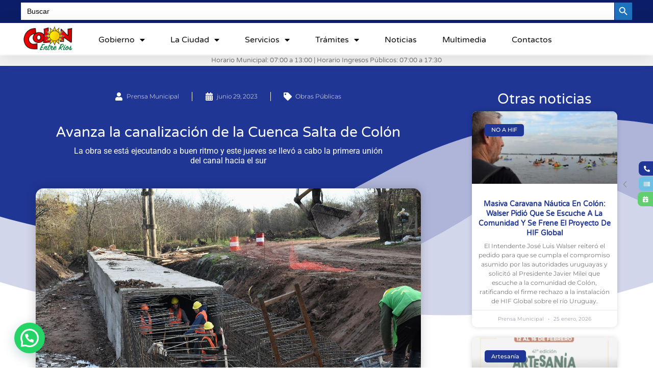

--- FILE ---
content_type: text/html; charset=UTF-8
request_url: https://colon.gov.ar/avanza-la-canalizacion-de-la-cuenca-salta-de-colon/
body_size: 29594
content:
<!doctype html>
<html lang="es-AR">
<head>
	<meta charset="UTF-8">
	<meta name="viewport" content="width=device-width, initial-scale=1">
	<link rel="profile" href="https://gmpg.org/xfn/11">
	<meta name='robots' content='index, follow, max-image-preview:large, max-snippet:-1, max-video-preview:-1' />
	<style>img:is([sizes="auto" i], [sizes^="auto," i]) { contain-intrinsic-size: 3000px 1500px }</style>
	
	<!-- This site is optimized with the Yoast SEO plugin v25.5 - https://yoast.com/wordpress/plugins/seo/ -->
	<title>Avanza la canalización de la Cuenca Salta de Colón - Municipalidad de Colón</title>
	<meta name="description" content="Sitio oficial del Municipio de la ciudad de Colón Entre Ríos." />
	<link rel="canonical" href="https://colon.gov.ar/avanza-la-canalizacion-de-la-cuenca-salta-de-colon/" />
	<meta property="og:locale" content="es_ES" />
	<meta property="og:type" content="article" />
	<meta property="og:title" content="Avanza la canalización de la Cuenca Salta de Colón - Municipalidad de Colón" />
	<meta property="og:description" content="Sitio oficial del Municipio de la ciudad de Colón Entre Ríos." />
	<meta property="og:url" content="https://colon.gov.ar/avanza-la-canalizacion-de-la-cuenca-salta-de-colon/" />
	<meta property="og:site_name" content="Municipalidad de Colón" />
	<meta property="article:publisher" content="https://www.facebook.com/municoloner/" />
	<meta property="article:published_time" content="2023-06-30T00:36:16+00:00" />
	<meta property="article:modified_time" content="2023-06-30T00:36:17+00:00" />
	<meta property="og:image" content="https://colon.gov.ar/wp-content/uploads/2023/06/AVANCES-DE-LA-CUENCA-SALTA-29-6-2023-1.jpg" />
	<meta property="og:image:width" content="1500" />
	<meta property="og:image:height" content="979" />
	<meta property="og:image:type" content="image/jpeg" />
	<meta name="author" content="Prensa Municipal" />
	<meta name="twitter:card" content="summary_large_image" />
	<meta name="twitter:creator" content="@municoloner" />
	<meta name="twitter:site" content="@municoloner" />
	<meta name="twitter:label1" content="Escrito por" />
	<meta name="twitter:data1" content="Prensa Municipal" />
	<meta name="twitter:label2" content="Tiempo de lectura" />
	<meta name="twitter:data2" content="2 minutos" />
	<script type="application/ld+json" class="yoast-schema-graph">{"@context":"https://schema.org","@graph":[{"@type":"Article","@id":"https://colon.gov.ar/avanza-la-canalizacion-de-la-cuenca-salta-de-colon/#article","isPartOf":{"@id":"https://colon.gov.ar/avanza-la-canalizacion-de-la-cuenca-salta-de-colon/"},"author":{"name":"Prensa Municipal","@id":"https://colon.gov.ar/#/schema/person/32d1787cdcfeec28cea10a0a281750af"},"headline":"Avanza la canalización de la Cuenca Salta de Colón","datePublished":"2023-06-30T00:36:16+00:00","dateModified":"2023-06-30T00:36:17+00:00","mainEntityOfPage":{"@id":"https://colon.gov.ar/avanza-la-canalizacion-de-la-cuenca-salta-de-colon/"},"wordCount":165,"commentCount":0,"publisher":{"@id":"https://colon.gov.ar/#organization"},"image":{"@id":"https://colon.gov.ar/avanza-la-canalizacion-de-la-cuenca-salta-de-colon/#primaryimage"},"thumbnailUrl":"https://colon.gov.ar/wp-content/uploads/2023/06/AVANCES-DE-LA-CUENCA-SALTA-29-6-2023-1.jpg","articleSection":["Obras Públicas"],"inLanguage":"es-AR","potentialAction":[{"@type":"CommentAction","name":"Comment","target":["https://colon.gov.ar/avanza-la-canalizacion-de-la-cuenca-salta-de-colon/#respond"]}]},{"@type":"WebPage","@id":"https://colon.gov.ar/avanza-la-canalizacion-de-la-cuenca-salta-de-colon/","url":"https://colon.gov.ar/avanza-la-canalizacion-de-la-cuenca-salta-de-colon/","name":"Avanza la canalización de la Cuenca Salta de Colón - Municipalidad de Colón","isPartOf":{"@id":"https://colon.gov.ar/#website"},"primaryImageOfPage":{"@id":"https://colon.gov.ar/avanza-la-canalizacion-de-la-cuenca-salta-de-colon/#primaryimage"},"image":{"@id":"https://colon.gov.ar/avanza-la-canalizacion-de-la-cuenca-salta-de-colon/#primaryimage"},"thumbnailUrl":"https://colon.gov.ar/wp-content/uploads/2023/06/AVANCES-DE-LA-CUENCA-SALTA-29-6-2023-1.jpg","datePublished":"2023-06-30T00:36:16+00:00","dateModified":"2023-06-30T00:36:17+00:00","description":"Sitio oficial del Municipio de la ciudad de Colón Entre Ríos.","breadcrumb":{"@id":"https://colon.gov.ar/avanza-la-canalizacion-de-la-cuenca-salta-de-colon/#breadcrumb"},"inLanguage":"es-AR","potentialAction":[{"@type":"ReadAction","target":["https://colon.gov.ar/avanza-la-canalizacion-de-la-cuenca-salta-de-colon/"]}]},{"@type":"ImageObject","inLanguage":"es-AR","@id":"https://colon.gov.ar/avanza-la-canalizacion-de-la-cuenca-salta-de-colon/#primaryimage","url":"https://colon.gov.ar/wp-content/uploads/2023/06/AVANCES-DE-LA-CUENCA-SALTA-29-6-2023-1.jpg","contentUrl":"https://colon.gov.ar/wp-content/uploads/2023/06/AVANCES-DE-LA-CUENCA-SALTA-29-6-2023-1.jpg","width":1500,"height":979},{"@type":"BreadcrumbList","@id":"https://colon.gov.ar/avanza-la-canalizacion-de-la-cuenca-salta-de-colon/#breadcrumb","itemListElement":[{"@type":"ListItem","position":1,"name":"Inicio","item":"https://colon.gov.ar/"},{"@type":"ListItem","position":2,"name":"Avanza la canalización de la Cuenca Salta de Colón"}]},{"@type":"WebSite","@id":"https://colon.gov.ar/#website","url":"https://colon.gov.ar/","name":"Municipalidad de Colón","description":"Sitio web oficial del gobierno de Colón","publisher":{"@id":"https://colon.gov.ar/#organization"},"potentialAction":[{"@type":"SearchAction","target":{"@type":"EntryPoint","urlTemplate":"https://colon.gov.ar/?s={search_term_string}"},"query-input":{"@type":"PropertyValueSpecification","valueRequired":true,"valueName":"search_term_string"}}],"inLanguage":"es-AR"},{"@type":"Organization","@id":"https://colon.gov.ar/#organization","name":"Municipalidad de Colón","url":"https://colon.gov.ar/","logo":{"@type":"ImageObject","inLanguage":"es-AR","@id":"https://colon.gov.ar/#/schema/logo/image/","url":"https://colon.gov.ar/wp-content/uploads/2020/05/footerlogo.png","contentUrl":"https://colon.gov.ar/wp-content/uploads/2020/05/footerlogo.png","width":346,"height":200,"caption":"Municipalidad de Colón"},"image":{"@id":"https://colon.gov.ar/#/schema/logo/image/"},"sameAs":["https://www.facebook.com/municoloner/","https://x.com/municoloner","https://www.instagram.com/municoloner/"]},{"@type":"Person","@id":"https://colon.gov.ar/#/schema/person/32d1787cdcfeec28cea10a0a281750af","name":"Prensa Municipal","image":{"@type":"ImageObject","inLanguage":"es-AR","@id":"https://colon.gov.ar/#/schema/person/image/","url":"https://secure.gravatar.com/avatar/374fbe045fe94b7ca0a0a9222927a0198b23d2688107ecf52688319914291592?s=96&d=mm&r=g","contentUrl":"https://secure.gravatar.com/avatar/374fbe045fe94b7ca0a0a9222927a0198b23d2688107ecf52688319914291592?s=96&d=mm&r=g","caption":"Prensa Municipal"},"url":"https://colon.gov.ar/author/prensamuni/"}]}</script>
	<!-- / Yoast SEO plugin. -->


<link rel='dns-prefetch' href='//www.googletagmanager.com' />
<link rel="alternate" type="application/rss+xml" title="Municipalidad de Colón &raquo; Feed" href="https://colon.gov.ar/feed/" />
<link rel="alternate" type="application/rss+xml" title="Municipalidad de Colón &raquo; RSS de los comentarios" href="https://colon.gov.ar/comments/feed/" />
<link rel="alternate" type="application/rss+xml" title="Municipalidad de Colón &raquo; Avanza la canalización de la Cuenca Salta de Colón RSS de los comentarios" href="https://colon.gov.ar/avanza-la-canalizacion-de-la-cuenca-salta-de-colon/feed/" />
<script>
window._wpemojiSettings = {"baseUrl":"https:\/\/s.w.org\/images\/core\/emoji\/16.0.1\/72x72\/","ext":".png","svgUrl":"https:\/\/s.w.org\/images\/core\/emoji\/16.0.1\/svg\/","svgExt":".svg","source":{"concatemoji":"https:\/\/colon.gov.ar\/wp-includes\/js\/wp-emoji-release.min.js?ver=6.8.3"}};
/*! This file is auto-generated */
!function(s,n){var o,i,e;function c(e){try{var t={supportTests:e,timestamp:(new Date).valueOf()};sessionStorage.setItem(o,JSON.stringify(t))}catch(e){}}function p(e,t,n){e.clearRect(0,0,e.canvas.width,e.canvas.height),e.fillText(t,0,0);var t=new Uint32Array(e.getImageData(0,0,e.canvas.width,e.canvas.height).data),a=(e.clearRect(0,0,e.canvas.width,e.canvas.height),e.fillText(n,0,0),new Uint32Array(e.getImageData(0,0,e.canvas.width,e.canvas.height).data));return t.every(function(e,t){return e===a[t]})}function u(e,t){e.clearRect(0,0,e.canvas.width,e.canvas.height),e.fillText(t,0,0);for(var n=e.getImageData(16,16,1,1),a=0;a<n.data.length;a++)if(0!==n.data[a])return!1;return!0}function f(e,t,n,a){switch(t){case"flag":return n(e,"\ud83c\udff3\ufe0f\u200d\u26a7\ufe0f","\ud83c\udff3\ufe0f\u200b\u26a7\ufe0f")?!1:!n(e,"\ud83c\udde8\ud83c\uddf6","\ud83c\udde8\u200b\ud83c\uddf6")&&!n(e,"\ud83c\udff4\udb40\udc67\udb40\udc62\udb40\udc65\udb40\udc6e\udb40\udc67\udb40\udc7f","\ud83c\udff4\u200b\udb40\udc67\u200b\udb40\udc62\u200b\udb40\udc65\u200b\udb40\udc6e\u200b\udb40\udc67\u200b\udb40\udc7f");case"emoji":return!a(e,"\ud83e\udedf")}return!1}function g(e,t,n,a){var r="undefined"!=typeof WorkerGlobalScope&&self instanceof WorkerGlobalScope?new OffscreenCanvas(300,150):s.createElement("canvas"),o=r.getContext("2d",{willReadFrequently:!0}),i=(o.textBaseline="top",o.font="600 32px Arial",{});return e.forEach(function(e){i[e]=t(o,e,n,a)}),i}function t(e){var t=s.createElement("script");t.src=e,t.defer=!0,s.head.appendChild(t)}"undefined"!=typeof Promise&&(o="wpEmojiSettingsSupports",i=["flag","emoji"],n.supports={everything:!0,everythingExceptFlag:!0},e=new Promise(function(e){s.addEventListener("DOMContentLoaded",e,{once:!0})}),new Promise(function(t){var n=function(){try{var e=JSON.parse(sessionStorage.getItem(o));if("object"==typeof e&&"number"==typeof e.timestamp&&(new Date).valueOf()<e.timestamp+604800&&"object"==typeof e.supportTests)return e.supportTests}catch(e){}return null}();if(!n){if("undefined"!=typeof Worker&&"undefined"!=typeof OffscreenCanvas&&"undefined"!=typeof URL&&URL.createObjectURL&&"undefined"!=typeof Blob)try{var e="postMessage("+g.toString()+"("+[JSON.stringify(i),f.toString(),p.toString(),u.toString()].join(",")+"));",a=new Blob([e],{type:"text/javascript"}),r=new Worker(URL.createObjectURL(a),{name:"wpTestEmojiSupports"});return void(r.onmessage=function(e){c(n=e.data),r.terminate(),t(n)})}catch(e){}c(n=g(i,f,p,u))}t(n)}).then(function(e){for(var t in e)n.supports[t]=e[t],n.supports.everything=n.supports.everything&&n.supports[t],"flag"!==t&&(n.supports.everythingExceptFlag=n.supports.everythingExceptFlag&&n.supports[t]);n.supports.everythingExceptFlag=n.supports.everythingExceptFlag&&!n.supports.flag,n.DOMReady=!1,n.readyCallback=function(){n.DOMReady=!0}}).then(function(){return e}).then(function(){var e;n.supports.everything||(n.readyCallback(),(e=n.source||{}).concatemoji?t(e.concatemoji):e.wpemoji&&e.twemoji&&(t(e.twemoji),t(e.wpemoji)))}))}((window,document),window._wpemojiSettings);
</script>
<style id='wp-emoji-styles-inline-css'>

	img.wp-smiley, img.emoji {
		display: inline !important;
		border: none !important;
		box-shadow: none !important;
		height: 1em !important;
		width: 1em !important;
		margin: 0 0.07em !important;
		vertical-align: -0.1em !important;
		background: none !important;
		padding: 0 !important;
	}
</style>
<link rel='stylesheet' id='wp-block-library-css' href='https://colon.gov.ar/wp-includes/css/dist/block-library/style.min.css?ver=6.8.3' media='all' />
<style id='joinchat-button-style-inline-css'>
.wp-block-joinchat-button{border:none!important;text-align:center}.wp-block-joinchat-button figure{display:table;margin:0 auto;padding:0}.wp-block-joinchat-button figcaption{font:normal normal 400 .6em/2em var(--wp--preset--font-family--system-font,sans-serif);margin:0;padding:0}.wp-block-joinchat-button .joinchat-button__qr{background-color:#fff;border:6px solid #25d366;border-radius:30px;box-sizing:content-box;display:block;height:200px;margin:auto;overflow:hidden;padding:10px;width:200px}.wp-block-joinchat-button .joinchat-button__qr canvas,.wp-block-joinchat-button .joinchat-button__qr img{display:block;margin:auto}.wp-block-joinchat-button .joinchat-button__link{align-items:center;background-color:#25d366;border:6px solid #25d366;border-radius:30px;display:inline-flex;flex-flow:row nowrap;justify-content:center;line-height:1.25em;margin:0 auto;text-decoration:none}.wp-block-joinchat-button .joinchat-button__link:before{background:transparent var(--joinchat-ico) no-repeat center;background-size:100%;content:"";display:block;height:1.5em;margin:-.75em .75em -.75em 0;width:1.5em}.wp-block-joinchat-button figure+.joinchat-button__link{margin-top:10px}@media (orientation:landscape)and (min-height:481px),(orientation:portrait)and (min-width:481px){.wp-block-joinchat-button.joinchat-button--qr-only figure+.joinchat-button__link{display:none}}@media (max-width:480px),(orientation:landscape)and (max-height:480px){.wp-block-joinchat-button figure{display:none}}

</style>
<style id='global-styles-inline-css'>
:root{--wp--preset--aspect-ratio--square: 1;--wp--preset--aspect-ratio--4-3: 4/3;--wp--preset--aspect-ratio--3-4: 3/4;--wp--preset--aspect-ratio--3-2: 3/2;--wp--preset--aspect-ratio--2-3: 2/3;--wp--preset--aspect-ratio--16-9: 16/9;--wp--preset--aspect-ratio--9-16: 9/16;--wp--preset--color--black: #000000;--wp--preset--color--cyan-bluish-gray: #abb8c3;--wp--preset--color--white: #ffffff;--wp--preset--color--pale-pink: #f78da7;--wp--preset--color--vivid-red: #cf2e2e;--wp--preset--color--luminous-vivid-orange: #ff6900;--wp--preset--color--luminous-vivid-amber: #fcb900;--wp--preset--color--light-green-cyan: #7bdcb5;--wp--preset--color--vivid-green-cyan: #00d084;--wp--preset--color--pale-cyan-blue: #8ed1fc;--wp--preset--color--vivid-cyan-blue: #0693e3;--wp--preset--color--vivid-purple: #9b51e0;--wp--preset--gradient--vivid-cyan-blue-to-vivid-purple: linear-gradient(135deg,rgba(6,147,227,1) 0%,rgb(155,81,224) 100%);--wp--preset--gradient--light-green-cyan-to-vivid-green-cyan: linear-gradient(135deg,rgb(122,220,180) 0%,rgb(0,208,130) 100%);--wp--preset--gradient--luminous-vivid-amber-to-luminous-vivid-orange: linear-gradient(135deg,rgba(252,185,0,1) 0%,rgba(255,105,0,1) 100%);--wp--preset--gradient--luminous-vivid-orange-to-vivid-red: linear-gradient(135deg,rgba(255,105,0,1) 0%,rgb(207,46,46) 100%);--wp--preset--gradient--very-light-gray-to-cyan-bluish-gray: linear-gradient(135deg,rgb(238,238,238) 0%,rgb(169,184,195) 100%);--wp--preset--gradient--cool-to-warm-spectrum: linear-gradient(135deg,rgb(74,234,220) 0%,rgb(151,120,209) 20%,rgb(207,42,186) 40%,rgb(238,44,130) 60%,rgb(251,105,98) 80%,rgb(254,248,76) 100%);--wp--preset--gradient--blush-light-purple: linear-gradient(135deg,rgb(255,206,236) 0%,rgb(152,150,240) 100%);--wp--preset--gradient--blush-bordeaux: linear-gradient(135deg,rgb(254,205,165) 0%,rgb(254,45,45) 50%,rgb(107,0,62) 100%);--wp--preset--gradient--luminous-dusk: linear-gradient(135deg,rgb(255,203,112) 0%,rgb(199,81,192) 50%,rgb(65,88,208) 100%);--wp--preset--gradient--pale-ocean: linear-gradient(135deg,rgb(255,245,203) 0%,rgb(182,227,212) 50%,rgb(51,167,181) 100%);--wp--preset--gradient--electric-grass: linear-gradient(135deg,rgb(202,248,128) 0%,rgb(113,206,126) 100%);--wp--preset--gradient--midnight: linear-gradient(135deg,rgb(2,3,129) 0%,rgb(40,116,252) 100%);--wp--preset--font-size--small: 13px;--wp--preset--font-size--medium: 20px;--wp--preset--font-size--large: 36px;--wp--preset--font-size--x-large: 42px;--wp--preset--spacing--20: 0.44rem;--wp--preset--spacing--30: 0.67rem;--wp--preset--spacing--40: 1rem;--wp--preset--spacing--50: 1.5rem;--wp--preset--spacing--60: 2.25rem;--wp--preset--spacing--70: 3.38rem;--wp--preset--spacing--80: 5.06rem;--wp--preset--shadow--natural: 6px 6px 9px rgba(0, 0, 0, 0.2);--wp--preset--shadow--deep: 12px 12px 50px rgba(0, 0, 0, 0.4);--wp--preset--shadow--sharp: 6px 6px 0px rgba(0, 0, 0, 0.2);--wp--preset--shadow--outlined: 6px 6px 0px -3px rgba(255, 255, 255, 1), 6px 6px rgba(0, 0, 0, 1);--wp--preset--shadow--crisp: 6px 6px 0px rgba(0, 0, 0, 1);}:root { --wp--style--global--content-size: 800px;--wp--style--global--wide-size: 1200px; }:where(body) { margin: 0; }.wp-site-blocks > .alignleft { float: left; margin-right: 2em; }.wp-site-blocks > .alignright { float: right; margin-left: 2em; }.wp-site-blocks > .aligncenter { justify-content: center; margin-left: auto; margin-right: auto; }:where(.wp-site-blocks) > * { margin-block-start: 24px; margin-block-end: 0; }:where(.wp-site-blocks) > :first-child { margin-block-start: 0; }:where(.wp-site-blocks) > :last-child { margin-block-end: 0; }:root { --wp--style--block-gap: 24px; }:root :where(.is-layout-flow) > :first-child{margin-block-start: 0;}:root :where(.is-layout-flow) > :last-child{margin-block-end: 0;}:root :where(.is-layout-flow) > *{margin-block-start: 24px;margin-block-end: 0;}:root :where(.is-layout-constrained) > :first-child{margin-block-start: 0;}:root :where(.is-layout-constrained) > :last-child{margin-block-end: 0;}:root :where(.is-layout-constrained) > *{margin-block-start: 24px;margin-block-end: 0;}:root :where(.is-layout-flex){gap: 24px;}:root :where(.is-layout-grid){gap: 24px;}.is-layout-flow > .alignleft{float: left;margin-inline-start: 0;margin-inline-end: 2em;}.is-layout-flow > .alignright{float: right;margin-inline-start: 2em;margin-inline-end: 0;}.is-layout-flow > .aligncenter{margin-left: auto !important;margin-right: auto !important;}.is-layout-constrained > .alignleft{float: left;margin-inline-start: 0;margin-inline-end: 2em;}.is-layout-constrained > .alignright{float: right;margin-inline-start: 2em;margin-inline-end: 0;}.is-layout-constrained > .aligncenter{margin-left: auto !important;margin-right: auto !important;}.is-layout-constrained > :where(:not(.alignleft):not(.alignright):not(.alignfull)){max-width: var(--wp--style--global--content-size);margin-left: auto !important;margin-right: auto !important;}.is-layout-constrained > .alignwide{max-width: var(--wp--style--global--wide-size);}body .is-layout-flex{display: flex;}.is-layout-flex{flex-wrap: wrap;align-items: center;}.is-layout-flex > :is(*, div){margin: 0;}body .is-layout-grid{display: grid;}.is-layout-grid > :is(*, div){margin: 0;}body{padding-top: 0px;padding-right: 0px;padding-bottom: 0px;padding-left: 0px;}a:where(:not(.wp-element-button)){text-decoration: underline;}:root :where(.wp-element-button, .wp-block-button__link){background-color: #32373c;border-width: 0;color: #fff;font-family: inherit;font-size: inherit;line-height: inherit;padding: calc(0.667em + 2px) calc(1.333em + 2px);text-decoration: none;}.has-black-color{color: var(--wp--preset--color--black) !important;}.has-cyan-bluish-gray-color{color: var(--wp--preset--color--cyan-bluish-gray) !important;}.has-white-color{color: var(--wp--preset--color--white) !important;}.has-pale-pink-color{color: var(--wp--preset--color--pale-pink) !important;}.has-vivid-red-color{color: var(--wp--preset--color--vivid-red) !important;}.has-luminous-vivid-orange-color{color: var(--wp--preset--color--luminous-vivid-orange) !important;}.has-luminous-vivid-amber-color{color: var(--wp--preset--color--luminous-vivid-amber) !important;}.has-light-green-cyan-color{color: var(--wp--preset--color--light-green-cyan) !important;}.has-vivid-green-cyan-color{color: var(--wp--preset--color--vivid-green-cyan) !important;}.has-pale-cyan-blue-color{color: var(--wp--preset--color--pale-cyan-blue) !important;}.has-vivid-cyan-blue-color{color: var(--wp--preset--color--vivid-cyan-blue) !important;}.has-vivid-purple-color{color: var(--wp--preset--color--vivid-purple) !important;}.has-black-background-color{background-color: var(--wp--preset--color--black) !important;}.has-cyan-bluish-gray-background-color{background-color: var(--wp--preset--color--cyan-bluish-gray) !important;}.has-white-background-color{background-color: var(--wp--preset--color--white) !important;}.has-pale-pink-background-color{background-color: var(--wp--preset--color--pale-pink) !important;}.has-vivid-red-background-color{background-color: var(--wp--preset--color--vivid-red) !important;}.has-luminous-vivid-orange-background-color{background-color: var(--wp--preset--color--luminous-vivid-orange) !important;}.has-luminous-vivid-amber-background-color{background-color: var(--wp--preset--color--luminous-vivid-amber) !important;}.has-light-green-cyan-background-color{background-color: var(--wp--preset--color--light-green-cyan) !important;}.has-vivid-green-cyan-background-color{background-color: var(--wp--preset--color--vivid-green-cyan) !important;}.has-pale-cyan-blue-background-color{background-color: var(--wp--preset--color--pale-cyan-blue) !important;}.has-vivid-cyan-blue-background-color{background-color: var(--wp--preset--color--vivid-cyan-blue) !important;}.has-vivid-purple-background-color{background-color: var(--wp--preset--color--vivid-purple) !important;}.has-black-border-color{border-color: var(--wp--preset--color--black) !important;}.has-cyan-bluish-gray-border-color{border-color: var(--wp--preset--color--cyan-bluish-gray) !important;}.has-white-border-color{border-color: var(--wp--preset--color--white) !important;}.has-pale-pink-border-color{border-color: var(--wp--preset--color--pale-pink) !important;}.has-vivid-red-border-color{border-color: var(--wp--preset--color--vivid-red) !important;}.has-luminous-vivid-orange-border-color{border-color: var(--wp--preset--color--luminous-vivid-orange) !important;}.has-luminous-vivid-amber-border-color{border-color: var(--wp--preset--color--luminous-vivid-amber) !important;}.has-light-green-cyan-border-color{border-color: var(--wp--preset--color--light-green-cyan) !important;}.has-vivid-green-cyan-border-color{border-color: var(--wp--preset--color--vivid-green-cyan) !important;}.has-pale-cyan-blue-border-color{border-color: var(--wp--preset--color--pale-cyan-blue) !important;}.has-vivid-cyan-blue-border-color{border-color: var(--wp--preset--color--vivid-cyan-blue) !important;}.has-vivid-purple-border-color{border-color: var(--wp--preset--color--vivid-purple) !important;}.has-vivid-cyan-blue-to-vivid-purple-gradient-background{background: var(--wp--preset--gradient--vivid-cyan-blue-to-vivid-purple) !important;}.has-light-green-cyan-to-vivid-green-cyan-gradient-background{background: var(--wp--preset--gradient--light-green-cyan-to-vivid-green-cyan) !important;}.has-luminous-vivid-amber-to-luminous-vivid-orange-gradient-background{background: var(--wp--preset--gradient--luminous-vivid-amber-to-luminous-vivid-orange) !important;}.has-luminous-vivid-orange-to-vivid-red-gradient-background{background: var(--wp--preset--gradient--luminous-vivid-orange-to-vivid-red) !important;}.has-very-light-gray-to-cyan-bluish-gray-gradient-background{background: var(--wp--preset--gradient--very-light-gray-to-cyan-bluish-gray) !important;}.has-cool-to-warm-spectrum-gradient-background{background: var(--wp--preset--gradient--cool-to-warm-spectrum) !important;}.has-blush-light-purple-gradient-background{background: var(--wp--preset--gradient--blush-light-purple) !important;}.has-blush-bordeaux-gradient-background{background: var(--wp--preset--gradient--blush-bordeaux) !important;}.has-luminous-dusk-gradient-background{background: var(--wp--preset--gradient--luminous-dusk) !important;}.has-pale-ocean-gradient-background{background: var(--wp--preset--gradient--pale-ocean) !important;}.has-electric-grass-gradient-background{background: var(--wp--preset--gradient--electric-grass) !important;}.has-midnight-gradient-background{background: var(--wp--preset--gradient--midnight) !important;}.has-small-font-size{font-size: var(--wp--preset--font-size--small) !important;}.has-medium-font-size{font-size: var(--wp--preset--font-size--medium) !important;}.has-large-font-size{font-size: var(--wp--preset--font-size--large) !important;}.has-x-large-font-size{font-size: var(--wp--preset--font-size--x-large) !important;}
:root :where(.wp-block-pullquote){font-size: 1.5em;line-height: 1.6;}
</style>
<link rel='stylesheet' id='contact-form-7-css' href='https://colon.gov.ar/wp-content/plugins/contact-form-7/includes/css/styles.css?ver=6.1' media='all' />
<link rel='stylesheet' id='leaflet-css-css' href='https://colon.gov.ar/wp-content/plugins/meow-lightbox/app/style.min.css?ver=1753042674' media='all' />
<link rel='stylesheet' id='ivory-search-styles-css' href='https://colon.gov.ar/wp-content/plugins/add-search-to-menu/public/css/ivory-search.min.css?ver=5.5.11' media='all' />
<link rel='stylesheet' id='hello-elementor-css' href='https://colon.gov.ar/wp-content/themes/hello-elementor/assets/css/reset.css?ver=3.4.4' media='all' />
<link rel='stylesheet' id='hello-elementor-theme-style-css' href='https://colon.gov.ar/wp-content/themes/hello-elementor/assets/css/theme.css?ver=3.4.4' media='all' />
<link rel='stylesheet' id='hello-elementor-header-footer-css' href='https://colon.gov.ar/wp-content/themes/hello-elementor/assets/css/header-footer.css?ver=3.4.4' media='all' />
<link rel='stylesheet' id='elementor-frontend-css' href='https://colon.gov.ar/wp-content/plugins/elementor/assets/css/frontend.min.css?ver=3.30.2' media='all' />
<style id='elementor-frontend-inline-css'>
@-webkit-keyframes ha_fadeIn{0%{opacity:0}to{opacity:1}}@keyframes ha_fadeIn{0%{opacity:0}to{opacity:1}}@-webkit-keyframes ha_zoomIn{0%{opacity:0;-webkit-transform:scale3d(.3,.3,.3);transform:scale3d(.3,.3,.3)}50%{opacity:1}}@keyframes ha_zoomIn{0%{opacity:0;-webkit-transform:scale3d(.3,.3,.3);transform:scale3d(.3,.3,.3)}50%{opacity:1}}@-webkit-keyframes ha_rollIn{0%{opacity:0;-webkit-transform:translate3d(-100%,0,0) rotate3d(0,0,1,-120deg);transform:translate3d(-100%,0,0) rotate3d(0,0,1,-120deg)}to{opacity:1}}@keyframes ha_rollIn{0%{opacity:0;-webkit-transform:translate3d(-100%,0,0) rotate3d(0,0,1,-120deg);transform:translate3d(-100%,0,0) rotate3d(0,0,1,-120deg)}to{opacity:1}}@-webkit-keyframes ha_bounce{0%,20%,53%,to{-webkit-animation-timing-function:cubic-bezier(.215,.61,.355,1);animation-timing-function:cubic-bezier(.215,.61,.355,1)}40%,43%{-webkit-transform:translate3d(0,-30px,0) scaleY(1.1);transform:translate3d(0,-30px,0) scaleY(1.1);-webkit-animation-timing-function:cubic-bezier(.755,.05,.855,.06);animation-timing-function:cubic-bezier(.755,.05,.855,.06)}70%{-webkit-transform:translate3d(0,-15px,0) scaleY(1.05);transform:translate3d(0,-15px,0) scaleY(1.05);-webkit-animation-timing-function:cubic-bezier(.755,.05,.855,.06);animation-timing-function:cubic-bezier(.755,.05,.855,.06)}80%{-webkit-transition-timing-function:cubic-bezier(.215,.61,.355,1);transition-timing-function:cubic-bezier(.215,.61,.355,1);-webkit-transform:translate3d(0,0,0) scaleY(.95);transform:translate3d(0,0,0) scaleY(.95)}90%{-webkit-transform:translate3d(0,-4px,0) scaleY(1.02);transform:translate3d(0,-4px,0) scaleY(1.02)}}@keyframes ha_bounce{0%,20%,53%,to{-webkit-animation-timing-function:cubic-bezier(.215,.61,.355,1);animation-timing-function:cubic-bezier(.215,.61,.355,1)}40%,43%{-webkit-transform:translate3d(0,-30px,0) scaleY(1.1);transform:translate3d(0,-30px,0) scaleY(1.1);-webkit-animation-timing-function:cubic-bezier(.755,.05,.855,.06);animation-timing-function:cubic-bezier(.755,.05,.855,.06)}70%{-webkit-transform:translate3d(0,-15px,0) scaleY(1.05);transform:translate3d(0,-15px,0) scaleY(1.05);-webkit-animation-timing-function:cubic-bezier(.755,.05,.855,.06);animation-timing-function:cubic-bezier(.755,.05,.855,.06)}80%{-webkit-transition-timing-function:cubic-bezier(.215,.61,.355,1);transition-timing-function:cubic-bezier(.215,.61,.355,1);-webkit-transform:translate3d(0,0,0) scaleY(.95);transform:translate3d(0,0,0) scaleY(.95)}90%{-webkit-transform:translate3d(0,-4px,0) scaleY(1.02);transform:translate3d(0,-4px,0) scaleY(1.02)}}@-webkit-keyframes ha_bounceIn{0%,20%,40%,60%,80%,to{-webkit-animation-timing-function:cubic-bezier(.215,.61,.355,1);animation-timing-function:cubic-bezier(.215,.61,.355,1)}0%{opacity:0;-webkit-transform:scale3d(.3,.3,.3);transform:scale3d(.3,.3,.3)}20%{-webkit-transform:scale3d(1.1,1.1,1.1);transform:scale3d(1.1,1.1,1.1)}40%{-webkit-transform:scale3d(.9,.9,.9);transform:scale3d(.9,.9,.9)}60%{opacity:1;-webkit-transform:scale3d(1.03,1.03,1.03);transform:scale3d(1.03,1.03,1.03)}80%{-webkit-transform:scale3d(.97,.97,.97);transform:scale3d(.97,.97,.97)}to{opacity:1}}@keyframes ha_bounceIn{0%,20%,40%,60%,80%,to{-webkit-animation-timing-function:cubic-bezier(.215,.61,.355,1);animation-timing-function:cubic-bezier(.215,.61,.355,1)}0%{opacity:0;-webkit-transform:scale3d(.3,.3,.3);transform:scale3d(.3,.3,.3)}20%{-webkit-transform:scale3d(1.1,1.1,1.1);transform:scale3d(1.1,1.1,1.1)}40%{-webkit-transform:scale3d(.9,.9,.9);transform:scale3d(.9,.9,.9)}60%{opacity:1;-webkit-transform:scale3d(1.03,1.03,1.03);transform:scale3d(1.03,1.03,1.03)}80%{-webkit-transform:scale3d(.97,.97,.97);transform:scale3d(.97,.97,.97)}to{opacity:1}}@-webkit-keyframes ha_flipInX{0%{opacity:0;-webkit-transform:perspective(400px) rotate3d(1,0,0,90deg);transform:perspective(400px) rotate3d(1,0,0,90deg);-webkit-animation-timing-function:ease-in;animation-timing-function:ease-in}40%{-webkit-transform:perspective(400px) rotate3d(1,0,0,-20deg);transform:perspective(400px) rotate3d(1,0,0,-20deg);-webkit-animation-timing-function:ease-in;animation-timing-function:ease-in}60%{opacity:1;-webkit-transform:perspective(400px) rotate3d(1,0,0,10deg);transform:perspective(400px) rotate3d(1,0,0,10deg)}80%{-webkit-transform:perspective(400px) rotate3d(1,0,0,-5deg);transform:perspective(400px) rotate3d(1,0,0,-5deg)}}@keyframes ha_flipInX{0%{opacity:0;-webkit-transform:perspective(400px) rotate3d(1,0,0,90deg);transform:perspective(400px) rotate3d(1,0,0,90deg);-webkit-animation-timing-function:ease-in;animation-timing-function:ease-in}40%{-webkit-transform:perspective(400px) rotate3d(1,0,0,-20deg);transform:perspective(400px) rotate3d(1,0,0,-20deg);-webkit-animation-timing-function:ease-in;animation-timing-function:ease-in}60%{opacity:1;-webkit-transform:perspective(400px) rotate3d(1,0,0,10deg);transform:perspective(400px) rotate3d(1,0,0,10deg)}80%{-webkit-transform:perspective(400px) rotate3d(1,0,0,-5deg);transform:perspective(400px) rotate3d(1,0,0,-5deg)}}@-webkit-keyframes ha_flipInY{0%{opacity:0;-webkit-transform:perspective(400px) rotate3d(0,1,0,90deg);transform:perspective(400px) rotate3d(0,1,0,90deg);-webkit-animation-timing-function:ease-in;animation-timing-function:ease-in}40%{-webkit-transform:perspective(400px) rotate3d(0,1,0,-20deg);transform:perspective(400px) rotate3d(0,1,0,-20deg);-webkit-animation-timing-function:ease-in;animation-timing-function:ease-in}60%{opacity:1;-webkit-transform:perspective(400px) rotate3d(0,1,0,10deg);transform:perspective(400px) rotate3d(0,1,0,10deg)}80%{-webkit-transform:perspective(400px) rotate3d(0,1,0,-5deg);transform:perspective(400px) rotate3d(0,1,0,-5deg)}}@keyframes ha_flipInY{0%{opacity:0;-webkit-transform:perspective(400px) rotate3d(0,1,0,90deg);transform:perspective(400px) rotate3d(0,1,0,90deg);-webkit-animation-timing-function:ease-in;animation-timing-function:ease-in}40%{-webkit-transform:perspective(400px) rotate3d(0,1,0,-20deg);transform:perspective(400px) rotate3d(0,1,0,-20deg);-webkit-animation-timing-function:ease-in;animation-timing-function:ease-in}60%{opacity:1;-webkit-transform:perspective(400px) rotate3d(0,1,0,10deg);transform:perspective(400px) rotate3d(0,1,0,10deg)}80%{-webkit-transform:perspective(400px) rotate3d(0,1,0,-5deg);transform:perspective(400px) rotate3d(0,1,0,-5deg)}}@-webkit-keyframes ha_swing{20%{-webkit-transform:rotate3d(0,0,1,15deg);transform:rotate3d(0,0,1,15deg)}40%{-webkit-transform:rotate3d(0,0,1,-10deg);transform:rotate3d(0,0,1,-10deg)}60%{-webkit-transform:rotate3d(0,0,1,5deg);transform:rotate3d(0,0,1,5deg)}80%{-webkit-transform:rotate3d(0,0,1,-5deg);transform:rotate3d(0,0,1,-5deg)}}@keyframes ha_swing{20%{-webkit-transform:rotate3d(0,0,1,15deg);transform:rotate3d(0,0,1,15deg)}40%{-webkit-transform:rotate3d(0,0,1,-10deg);transform:rotate3d(0,0,1,-10deg)}60%{-webkit-transform:rotate3d(0,0,1,5deg);transform:rotate3d(0,0,1,5deg)}80%{-webkit-transform:rotate3d(0,0,1,-5deg);transform:rotate3d(0,0,1,-5deg)}}@-webkit-keyframes ha_slideInDown{0%{visibility:visible;-webkit-transform:translate3d(0,-100%,0);transform:translate3d(0,-100%,0)}}@keyframes ha_slideInDown{0%{visibility:visible;-webkit-transform:translate3d(0,-100%,0);transform:translate3d(0,-100%,0)}}@-webkit-keyframes ha_slideInUp{0%{visibility:visible;-webkit-transform:translate3d(0,100%,0);transform:translate3d(0,100%,0)}}@keyframes ha_slideInUp{0%{visibility:visible;-webkit-transform:translate3d(0,100%,0);transform:translate3d(0,100%,0)}}@-webkit-keyframes ha_slideInLeft{0%{visibility:visible;-webkit-transform:translate3d(-100%,0,0);transform:translate3d(-100%,0,0)}}@keyframes ha_slideInLeft{0%{visibility:visible;-webkit-transform:translate3d(-100%,0,0);transform:translate3d(-100%,0,0)}}@-webkit-keyframes ha_slideInRight{0%{visibility:visible;-webkit-transform:translate3d(100%,0,0);transform:translate3d(100%,0,0)}}@keyframes ha_slideInRight{0%{visibility:visible;-webkit-transform:translate3d(100%,0,0);transform:translate3d(100%,0,0)}}.ha_fadeIn{-webkit-animation-name:ha_fadeIn;animation-name:ha_fadeIn}.ha_zoomIn{-webkit-animation-name:ha_zoomIn;animation-name:ha_zoomIn}.ha_rollIn{-webkit-animation-name:ha_rollIn;animation-name:ha_rollIn}.ha_bounce{-webkit-transform-origin:center bottom;-ms-transform-origin:center bottom;transform-origin:center bottom;-webkit-animation-name:ha_bounce;animation-name:ha_bounce}.ha_bounceIn{-webkit-animation-name:ha_bounceIn;animation-name:ha_bounceIn;-webkit-animation-duration:.75s;-webkit-animation-duration:calc(var(--animate-duration)*.75);animation-duration:.75s;animation-duration:calc(var(--animate-duration)*.75)}.ha_flipInX,.ha_flipInY{-webkit-animation-name:ha_flipInX;animation-name:ha_flipInX;-webkit-backface-visibility:visible!important;backface-visibility:visible!important}.ha_flipInY{-webkit-animation-name:ha_flipInY;animation-name:ha_flipInY}.ha_swing{-webkit-transform-origin:top center;-ms-transform-origin:top center;transform-origin:top center;-webkit-animation-name:ha_swing;animation-name:ha_swing}.ha_slideInDown{-webkit-animation-name:ha_slideInDown;animation-name:ha_slideInDown}.ha_slideInUp{-webkit-animation-name:ha_slideInUp;animation-name:ha_slideInUp}.ha_slideInLeft{-webkit-animation-name:ha_slideInLeft;animation-name:ha_slideInLeft}.ha_slideInRight{-webkit-animation-name:ha_slideInRight;animation-name:ha_slideInRight}.ha-css-transform-yes{-webkit-transition-duration:var(--ha-tfx-transition-duration, .2s);transition-duration:var(--ha-tfx-transition-duration, .2s);-webkit-transition-property:-webkit-transform;transition-property:transform;transition-property:transform,-webkit-transform;-webkit-transform:translate(var(--ha-tfx-translate-x, 0),var(--ha-tfx-translate-y, 0)) scale(var(--ha-tfx-scale-x, 1),var(--ha-tfx-scale-y, 1)) skew(var(--ha-tfx-skew-x, 0),var(--ha-tfx-skew-y, 0)) rotateX(var(--ha-tfx-rotate-x, 0)) rotateY(var(--ha-tfx-rotate-y, 0)) rotateZ(var(--ha-tfx-rotate-z, 0));transform:translate(var(--ha-tfx-translate-x, 0),var(--ha-tfx-translate-y, 0)) scale(var(--ha-tfx-scale-x, 1),var(--ha-tfx-scale-y, 1)) skew(var(--ha-tfx-skew-x, 0),var(--ha-tfx-skew-y, 0)) rotateX(var(--ha-tfx-rotate-x, 0)) rotateY(var(--ha-tfx-rotate-y, 0)) rotateZ(var(--ha-tfx-rotate-z, 0))}.ha-css-transform-yes:hover{-webkit-transform:translate(var(--ha-tfx-translate-x-hover, var(--ha-tfx-translate-x, 0)),var(--ha-tfx-translate-y-hover, var(--ha-tfx-translate-y, 0))) scale(var(--ha-tfx-scale-x-hover, var(--ha-tfx-scale-x, 1)),var(--ha-tfx-scale-y-hover, var(--ha-tfx-scale-y, 1))) skew(var(--ha-tfx-skew-x-hover, var(--ha-tfx-skew-x, 0)),var(--ha-tfx-skew-y-hover, var(--ha-tfx-skew-y, 0))) rotateX(var(--ha-tfx-rotate-x-hover, var(--ha-tfx-rotate-x, 0))) rotateY(var(--ha-tfx-rotate-y-hover, var(--ha-tfx-rotate-y, 0))) rotateZ(var(--ha-tfx-rotate-z-hover, var(--ha-tfx-rotate-z, 0)));transform:translate(var(--ha-tfx-translate-x-hover, var(--ha-tfx-translate-x, 0)),var(--ha-tfx-translate-y-hover, var(--ha-tfx-translate-y, 0))) scale(var(--ha-tfx-scale-x-hover, var(--ha-tfx-scale-x, 1)),var(--ha-tfx-scale-y-hover, var(--ha-tfx-scale-y, 1))) skew(var(--ha-tfx-skew-x-hover, var(--ha-tfx-skew-x, 0)),var(--ha-tfx-skew-y-hover, var(--ha-tfx-skew-y, 0))) rotateX(var(--ha-tfx-rotate-x-hover, var(--ha-tfx-rotate-x, 0))) rotateY(var(--ha-tfx-rotate-y-hover, var(--ha-tfx-rotate-y, 0))) rotateZ(var(--ha-tfx-rotate-z-hover, var(--ha-tfx-rotate-z, 0)))}.happy-addon>.elementor-widget-container{word-wrap:break-word;overflow-wrap:break-word}.happy-addon>.elementor-widget-container,.happy-addon>.elementor-widget-container *{-webkit-box-sizing:border-box;box-sizing:border-box}.happy-addon:not(:has(.elementor-widget-container)),.happy-addon:not(:has(.elementor-widget-container)) *{-webkit-box-sizing:border-box;box-sizing:border-box;word-wrap:break-word;overflow-wrap:break-word}.happy-addon p:empty{display:none}.happy-addon .elementor-inline-editing{min-height:auto!important}.happy-addon-pro img{max-width:100%;height:auto;-o-object-fit:cover;object-fit:cover}.ha-screen-reader-text{position:absolute;overflow:hidden;clip:rect(1px,1px,1px,1px);margin:-1px;padding:0;width:1px;height:1px;border:0;word-wrap:normal!important;-webkit-clip-path:inset(50%);clip-path:inset(50%)}.ha-has-bg-overlay>.elementor-widget-container{position:relative;z-index:1}.ha-has-bg-overlay>.elementor-widget-container:before{position:absolute;top:0;left:0;z-index:-1;width:100%;height:100%;content:""}.ha-has-bg-overlay:not(:has(.elementor-widget-container)){position:relative;z-index:1}.ha-has-bg-overlay:not(:has(.elementor-widget-container)):before{position:absolute;top:0;left:0;z-index:-1;width:100%;height:100%;content:""}.ha-popup--is-enabled .ha-js-popup,.ha-popup--is-enabled .ha-js-popup img{cursor:-webkit-zoom-in!important;cursor:zoom-in!important}.mfp-wrap .mfp-arrow,.mfp-wrap .mfp-close{background-color:transparent}.mfp-wrap .mfp-arrow:focus,.mfp-wrap .mfp-close:focus{outline-width:thin}.ha-advanced-tooltip-enable{position:relative;cursor:pointer;--ha-tooltip-arrow-color:black;--ha-tooltip-arrow-distance:0}.ha-advanced-tooltip-enable .ha-advanced-tooltip-content{position:absolute;z-index:999;display:none;padding:5px 0;width:120px;height:auto;border-radius:6px;background-color:#000;color:#fff;text-align:center;opacity:0}.ha-advanced-tooltip-enable .ha-advanced-tooltip-content::after{position:absolute;border-width:5px;border-style:solid;content:""}.ha-advanced-tooltip-enable .ha-advanced-tooltip-content.no-arrow::after{visibility:hidden}.ha-advanced-tooltip-enable .ha-advanced-tooltip-content.show{display:inline-block;opacity:1}.ha-advanced-tooltip-enable.ha-advanced-tooltip-top .ha-advanced-tooltip-content,body[data-elementor-device-mode=tablet] .ha-advanced-tooltip-enable.ha-advanced-tooltip-tablet-top .ha-advanced-tooltip-content{top:unset;right:0;bottom:calc(101% + var(--ha-tooltip-arrow-distance));left:0;margin:0 auto}.ha-advanced-tooltip-enable.ha-advanced-tooltip-top .ha-advanced-tooltip-content::after,body[data-elementor-device-mode=tablet] .ha-advanced-tooltip-enable.ha-advanced-tooltip-tablet-top .ha-advanced-tooltip-content::after{top:100%;right:unset;bottom:unset;left:50%;border-color:var(--ha-tooltip-arrow-color) transparent transparent transparent;-webkit-transform:translateX(-50%);-ms-transform:translateX(-50%);transform:translateX(-50%)}.ha-advanced-tooltip-enable.ha-advanced-tooltip-bottom .ha-advanced-tooltip-content,body[data-elementor-device-mode=tablet] .ha-advanced-tooltip-enable.ha-advanced-tooltip-tablet-bottom .ha-advanced-tooltip-content{top:calc(101% + var(--ha-tooltip-arrow-distance));right:0;bottom:unset;left:0;margin:0 auto}.ha-advanced-tooltip-enable.ha-advanced-tooltip-bottom .ha-advanced-tooltip-content::after,body[data-elementor-device-mode=tablet] .ha-advanced-tooltip-enable.ha-advanced-tooltip-tablet-bottom .ha-advanced-tooltip-content::after{top:unset;right:unset;bottom:100%;left:50%;border-color:transparent transparent var(--ha-tooltip-arrow-color) transparent;-webkit-transform:translateX(-50%);-ms-transform:translateX(-50%);transform:translateX(-50%)}.ha-advanced-tooltip-enable.ha-advanced-tooltip-left .ha-advanced-tooltip-content,body[data-elementor-device-mode=tablet] .ha-advanced-tooltip-enable.ha-advanced-tooltip-tablet-left .ha-advanced-tooltip-content{top:50%;right:calc(101% + var(--ha-tooltip-arrow-distance));bottom:unset;left:unset;-webkit-transform:translateY(-50%);-ms-transform:translateY(-50%);transform:translateY(-50%)}.ha-advanced-tooltip-enable.ha-advanced-tooltip-left .ha-advanced-tooltip-content::after,body[data-elementor-device-mode=tablet] .ha-advanced-tooltip-enable.ha-advanced-tooltip-tablet-left .ha-advanced-tooltip-content::after{top:50%;right:unset;bottom:unset;left:100%;border-color:transparent transparent transparent var(--ha-tooltip-arrow-color);-webkit-transform:translateY(-50%);-ms-transform:translateY(-50%);transform:translateY(-50%)}.ha-advanced-tooltip-enable.ha-advanced-tooltip-right .ha-advanced-tooltip-content,body[data-elementor-device-mode=tablet] .ha-advanced-tooltip-enable.ha-advanced-tooltip-tablet-right .ha-advanced-tooltip-content{top:50%;right:unset;bottom:unset;left:calc(101% + var(--ha-tooltip-arrow-distance));-webkit-transform:translateY(-50%);-ms-transform:translateY(-50%);transform:translateY(-50%)}.ha-advanced-tooltip-enable.ha-advanced-tooltip-right .ha-advanced-tooltip-content::after,body[data-elementor-device-mode=tablet] .ha-advanced-tooltip-enable.ha-advanced-tooltip-tablet-right .ha-advanced-tooltip-content::after{top:50%;right:100%;bottom:unset;left:unset;border-color:transparent var(--ha-tooltip-arrow-color) transparent transparent;-webkit-transform:translateY(-50%);-ms-transform:translateY(-50%);transform:translateY(-50%)}body[data-elementor-device-mode=mobile] .ha-advanced-tooltip-enable.ha-advanced-tooltip-mobile-top .ha-advanced-tooltip-content{top:unset;right:0;bottom:calc(101% + var(--ha-tooltip-arrow-distance));left:0;margin:0 auto}body[data-elementor-device-mode=mobile] .ha-advanced-tooltip-enable.ha-advanced-tooltip-mobile-top .ha-advanced-tooltip-content::after{top:100%;right:unset;bottom:unset;left:50%;border-color:var(--ha-tooltip-arrow-color) transparent transparent transparent;-webkit-transform:translateX(-50%);-ms-transform:translateX(-50%);transform:translateX(-50%)}body[data-elementor-device-mode=mobile] .ha-advanced-tooltip-enable.ha-advanced-tooltip-mobile-bottom .ha-advanced-tooltip-content{top:calc(101% + var(--ha-tooltip-arrow-distance));right:0;bottom:unset;left:0;margin:0 auto}body[data-elementor-device-mode=mobile] .ha-advanced-tooltip-enable.ha-advanced-tooltip-mobile-bottom .ha-advanced-tooltip-content::after{top:unset;right:unset;bottom:100%;left:50%;border-color:transparent transparent var(--ha-tooltip-arrow-color) transparent;-webkit-transform:translateX(-50%);-ms-transform:translateX(-50%);transform:translateX(-50%)}body[data-elementor-device-mode=mobile] .ha-advanced-tooltip-enable.ha-advanced-tooltip-mobile-left .ha-advanced-tooltip-content{top:50%;right:calc(101% + var(--ha-tooltip-arrow-distance));bottom:unset;left:unset;-webkit-transform:translateY(-50%);-ms-transform:translateY(-50%);transform:translateY(-50%)}body[data-elementor-device-mode=mobile] .ha-advanced-tooltip-enable.ha-advanced-tooltip-mobile-left .ha-advanced-tooltip-content::after{top:50%;right:unset;bottom:unset;left:100%;border-color:transparent transparent transparent var(--ha-tooltip-arrow-color);-webkit-transform:translateY(-50%);-ms-transform:translateY(-50%);transform:translateY(-50%)}body[data-elementor-device-mode=mobile] .ha-advanced-tooltip-enable.ha-advanced-tooltip-mobile-right .ha-advanced-tooltip-content{top:50%;right:unset;bottom:unset;left:calc(101% + var(--ha-tooltip-arrow-distance));-webkit-transform:translateY(-50%);-ms-transform:translateY(-50%);transform:translateY(-50%)}body[data-elementor-device-mode=mobile] .ha-advanced-tooltip-enable.ha-advanced-tooltip-mobile-right .ha-advanced-tooltip-content::after{top:50%;right:100%;bottom:unset;left:unset;border-color:transparent var(--ha-tooltip-arrow-color) transparent transparent;-webkit-transform:translateY(-50%);-ms-transform:translateY(-50%);transform:translateY(-50%)}body.elementor-editor-active .happy-addon.ha-gravityforms .gform_wrapper{display:block!important}.ha-scroll-to-top-wrap.ha-scroll-to-top-hide{display:none}.ha-scroll-to-top-wrap.edit-mode,.ha-scroll-to-top-wrap.single-page-off{display:none!important}.ha-scroll-to-top-button{position:fixed;right:15px;bottom:15px;z-index:9999;display:-webkit-box;display:-webkit-flex;display:-ms-flexbox;display:flex;-webkit-box-align:center;-webkit-align-items:center;align-items:center;-ms-flex-align:center;-webkit-box-pack:center;-ms-flex-pack:center;-webkit-justify-content:center;justify-content:center;width:50px;height:50px;border-radius:50px;background-color:#5636d1;color:#fff;text-align:center;opacity:1;cursor:pointer;-webkit-transition:all .3s;transition:all .3s}.ha-scroll-to-top-button i{color:#fff;font-size:16px}.ha-scroll-to-top-button:hover{background-color:#e2498a}
</style>
<link rel='stylesheet' id='widget-image-css' href='https://colon.gov.ar/wp-content/plugins/elementor/assets/css/widget-image.min.css?ver=3.30.2' media='all' />
<link rel='stylesheet' id='widget-nav-menu-css' href='https://colon.gov.ar/wp-content/plugins/elementor-pro/assets/css/widget-nav-menu.min.css?ver=3.30.0' media='all' />
<link rel='stylesheet' id='e-sticky-css' href='https://colon.gov.ar/wp-content/plugins/elementor-pro/assets/css/modules/sticky.min.css?ver=3.30.0' media='all' />
<link rel='stylesheet' id='widget-spacer-css' href='https://colon.gov.ar/wp-content/plugins/elementor/assets/css/widget-spacer.min.css?ver=3.30.2' media='all' />
<link rel='stylesheet' id='widget-heading-css' href='https://colon.gov.ar/wp-content/plugins/elementor/assets/css/widget-heading.min.css?ver=3.30.2' media='all' />
<link rel='stylesheet' id='widget-icon-list-css' href='https://colon.gov.ar/wp-content/plugins/elementor/assets/css/widget-icon-list.min.css?ver=3.30.2' media='all' />
<link rel='stylesheet' id='widget-divider-css' href='https://colon.gov.ar/wp-content/plugins/elementor/assets/css/widget-divider.min.css?ver=3.30.2' media='all' />
<link rel='stylesheet' id='e-shapes-css' href='https://colon.gov.ar/wp-content/plugins/elementor/assets/css/conditionals/shapes.min.css?ver=3.30.2' media='all' />
<link rel='stylesheet' id='widget-post-info-css' href='https://colon.gov.ar/wp-content/plugins/elementor-pro/assets/css/widget-post-info.min.css?ver=3.30.0' media='all' />
<link rel='stylesheet' id='elementor-icons-shared-0-css' href='https://colon.gov.ar/wp-content/plugins/elementor/assets/lib/font-awesome/css/fontawesome.min.css?ver=5.15.3' media='all' />
<link rel='stylesheet' id='elementor-icons-fa-regular-css' href='https://colon.gov.ar/wp-content/plugins/elementor/assets/lib/font-awesome/css/regular.min.css?ver=5.15.3' media='all' />
<link rel='stylesheet' id='elementor-icons-fa-solid-css' href='https://colon.gov.ar/wp-content/plugins/elementor/assets/lib/font-awesome/css/solid.min.css?ver=5.15.3' media='all' />
<link rel='stylesheet' id='widget-share-buttons-css' href='https://colon.gov.ar/wp-content/plugins/elementor-pro/assets/css/widget-share-buttons.min.css?ver=3.30.0' media='all' />
<link rel='stylesheet' id='e-apple-webkit-css' href='https://colon.gov.ar/wp-content/plugins/elementor/assets/css/conditionals/apple-webkit.min.css?ver=3.30.2' media='all' />
<link rel='stylesheet' id='elementor-icons-fa-brands-css' href='https://colon.gov.ar/wp-content/plugins/elementor/assets/lib/font-awesome/css/brands.min.css?ver=5.15.3' media='all' />
<link rel='stylesheet' id='widget-post-navigation-css' href='https://colon.gov.ar/wp-content/plugins/elementor-pro/assets/css/widget-post-navigation.min.css?ver=3.30.0' media='all' />
<link rel='stylesheet' id='widget-posts-css' href='https://colon.gov.ar/wp-content/plugins/elementor-pro/assets/css/widget-posts.min.css?ver=3.30.0' media='all' />
<link rel='stylesheet' id='e-animation-slideInRight-css' href='https://colon.gov.ar/wp-content/plugins/elementor/assets/lib/animations/styles/slideInRight.min.css?ver=3.30.2' media='all' />
<link rel='stylesheet' id='e-animation-fadeInLeft-css' href='https://colon.gov.ar/wp-content/plugins/elementor/assets/lib/animations/styles/fadeInLeft.min.css?ver=3.30.2' media='all' />
<link rel='stylesheet' id='e-popup-css' href='https://colon.gov.ar/wp-content/plugins/elementor-pro/assets/css/conditionals/popup.min.css?ver=3.30.0' media='all' />
<link rel='stylesheet' id='elementor-icons-css' href='https://colon.gov.ar/wp-content/plugins/elementor/assets/lib/eicons/css/elementor-icons.min.css?ver=5.43.0' media='all' />
<link rel='stylesheet' id='elementor-post-963-css' href='https://colon.gov.ar/wp-content/uploads/elementor/css/post-963.css?ver=1753042811' media='all' />
<link rel='stylesheet' id='elementor-post-5-css' href='https://colon.gov.ar/wp-content/uploads/elementor/css/post-5.css?ver=1753473962' media='all' />
<link rel='stylesheet' id='happy-icons-css' href='https://colon.gov.ar/wp-content/plugins/happy-elementor-addons/assets/fonts/style.min.css?ver=3.18.1' media='all' />
<link rel='stylesheet' id='font-awesome-css' href='https://colon.gov.ar/wp-content/plugins/elementor/assets/lib/font-awesome/css/font-awesome.min.css?ver=4.7.0' media='all' />
<link rel='stylesheet' id='elementor-post-431-css' href='https://colon.gov.ar/wp-content/uploads/elementor/css/post-431.css?ver=1753474298' media='all' />
<link rel='stylesheet' id='elementor-post-964-css' href='https://colon.gov.ar/wp-content/uploads/elementor/css/post-964.css?ver=1753042811' media='all' />
<link rel='stylesheet' id='elementor-post-2725-css' href='https://colon.gov.ar/wp-content/uploads/elementor/css/post-2725.css?ver=1753474161' media='all' />
<link rel='stylesheet' id='tablepress-default-css' href='https://colon.gov.ar/wp-content/tablepress-combined.min.css?ver=18' media='all' />
<link rel='stylesheet' id='ekit-widget-styles-css' href='https://colon.gov.ar/wp-content/plugins/elementskit-lite/widgets/init/assets/css/widget-styles.css?ver=3.5.5' media='all' />
<link rel='stylesheet' id='ekit-responsive-css' href='https://colon.gov.ar/wp-content/plugins/elementskit-lite/widgets/init/assets/css/responsive.css?ver=3.5.5' media='all' />
<link rel='stylesheet' id='elementor-gf-local-roboto-css' href='https://colon.gov.ar/wp-content/uploads/elementor/google-fonts/css/roboto.css?ver=1753042777' media='all' />
<link rel='stylesheet' id='elementor-gf-local-robotoslab-css' href='https://colon.gov.ar/wp-content/uploads/elementor/google-fonts/css/robotoslab.css?ver=1753042788' media='all' />
<link rel='stylesheet' id='elementor-gf-local-varelaround-css' href='https://colon.gov.ar/wp-content/uploads/elementor/google-fonts/css/varelaround.css?ver=1753042789' media='all' />
<link rel='stylesheet' id='elementor-gf-local-montserrat-css' href='https://colon.gov.ar/wp-content/uploads/elementor/google-fonts/css/montserrat.css?ver=1753042796' media='all' />
<link rel='stylesheet' id='elementor-icons-ekiticons-css' href='https://colon.gov.ar/wp-content/plugins/elementskit-lite/modules/elementskit-icon-pack/assets/css/ekiticons.css?ver=3.5.5' media='all' />
<script src="https://colon.gov.ar/wp-includes/js/dist/hooks.min.js?ver=4d63a3d491d11ffd8ac6" id="wp-hooks-js"></script>
<script src="https://colon.gov.ar/wp-includes/js/dist/i18n.min.js?ver=5e580eb46a90c2b997e6" id="wp-i18n-js"></script>
<script id="wp-i18n-js-after">
wp.i18n.setLocaleData( { 'text direction\u0004ltr': [ 'ltr' ] } );
</script>
<script id="mwl-build-js-js-extra">
var mwl_settings = {"api_url":"https:\/\/colon.gov.ar\/wp-json\/meow-lightbox\/v1\/","rest_nonce":"50f3e8b167","plugin_url":"https:\/\/colon.gov.ar\/wp-content\/plugins\/meow-lightbox\/classes\/","settings":{"rtf_slider_fix":false,"engine":"default","backdrop_opacity":85,"theme":"dark","orientation":"auto","selector":".entry-content, .gallery, .mgl-gallery, .wp-block-gallery,  .wp-block-image","selector_ahead":false,"deep_linking":false,"deep_linking_slug":"mwl","social_sharing":false,"social_sharing_facebook":true,"social_sharing_twitter":true,"social_sharing_pinterest":true,"separate_galleries":false,"animation_toggle":"none","animation_speed":"normal","low_res_placeholder":false,"wordpress_big_image":false,"right_click_protection":true,"magnification":true,"anti_selector":".blog, .archive, .emoji, .attachment-post-image, .no-lightbox","preloading":false,"download_link":false,"caption_source":"caption","caption_ellipsis":false,"exif":{"title":false,"caption":false,"camera":false,"lens":false,"date":false,"date_timezone":false,"shutter_speed":false,"aperture":false,"focal_length":false,"iso":false,"keywords":false},"slideshow":{"enabled":false,"timer":3000},"map":{"enabled":false}}};
</script>
<script src="https://colon.gov.ar/wp-content/plugins/meow-lightbox/app/lightbox.js?ver=1753042674" id="mwl-build-js-js"></script>
<script src="https://colon.gov.ar/wp-includes/js/jquery/jquery.min.js?ver=3.7.1" id="jquery-core-js"></script>
<script src="https://colon.gov.ar/wp-includes/js/jquery/jquery-migrate.min.js?ver=3.4.1" id="jquery-migrate-js"></script>

<!-- Google tag (gtag.js) snippet added by Site Kit -->
<!-- Google Analytics snippet added by Site Kit -->
<script src="https://www.googletagmanager.com/gtag/js?id=GT-T9BHDJB" id="google_gtagjs-js" async></script>
<script id="google_gtagjs-js-after">
window.dataLayer = window.dataLayer || [];function gtag(){dataLayer.push(arguments);}
gtag("set","linker",{"domains":["colon.gov.ar"]});
gtag("js", new Date());
gtag("set", "developer_id.dZTNiMT", true);
gtag("config", "GT-T9BHDJB");
</script>
<script src="https://colon.gov.ar/wp-content/plugins/happy-elementor-addons/assets/vendor/dom-purify/purify.min.js?ver=3.1.6" id="dom-purify-js"></script>
<link rel="https://api.w.org/" href="https://colon.gov.ar/wp-json/" /><link rel="alternate" title="JSON" type="application/json" href="https://colon.gov.ar/wp-json/wp/v2/posts/20191" /><link rel="EditURI" type="application/rsd+xml" title="RSD" href="https://colon.gov.ar/xmlrpc.php?rsd" />
<meta name="generator" content="WordPress 6.8.3" />
<link rel='shortlink' href='https://colon.gov.ar/?p=20191' />
<link rel="alternate" title="oEmbed (JSON)" type="application/json+oembed" href="https://colon.gov.ar/wp-json/oembed/1.0/embed?url=https%3A%2F%2Fcolon.gov.ar%2Favanza-la-canalizacion-de-la-cuenca-salta-de-colon%2F" />
<link rel="alternate" title="oEmbed (XML)" type="text/xml+oembed" href="https://colon.gov.ar/wp-json/oembed/1.0/embed?url=https%3A%2F%2Fcolon.gov.ar%2Favanza-la-canalizacion-de-la-cuenca-salta-de-colon%2F&#038;format=xml" />
<meta name="generator" content="Site Kit by Google 1.170.0" /><meta name="description" content="La obra se está ejecutando a buen ritmo y este jueves se llevó a cabo la primera unión del canal hacia el sur">
<meta name="generator" content="Elementor 3.30.2; features: additional_custom_breakpoints; settings: css_print_method-external, google_font-enabled, font_display-auto">
			<style>
				.e-con.e-parent:nth-of-type(n+4):not(.e-lazyloaded):not(.e-no-lazyload),
				.e-con.e-parent:nth-of-type(n+4):not(.e-lazyloaded):not(.e-no-lazyload) * {
					background-image: none !important;
				}
				@media screen and (max-height: 1024px) {
					.e-con.e-parent:nth-of-type(n+3):not(.e-lazyloaded):not(.e-no-lazyload),
					.e-con.e-parent:nth-of-type(n+3):not(.e-lazyloaded):not(.e-no-lazyload) * {
						background-image: none !important;
					}
				}
				@media screen and (max-height: 640px) {
					.e-con.e-parent:nth-of-type(n+2):not(.e-lazyloaded):not(.e-no-lazyload),
					.e-con.e-parent:nth-of-type(n+2):not(.e-lazyloaded):not(.e-no-lazyload) * {
						background-image: none !important;
					}
				}
			</style>
			<link rel="icon" href="https://colon.gov.ar/wp-content/uploads/2020/05/cropped-cropped-favicon-32x32.png" sizes="32x32" />
<link rel="icon" href="https://colon.gov.ar/wp-content/uploads/2020/05/cropped-cropped-favicon-192x192.png" sizes="192x192" />
<link rel="apple-touch-icon" href="https://colon.gov.ar/wp-content/uploads/2020/05/cropped-cropped-favicon-180x180.png" />
<meta name="msapplication-TileImage" content="https://colon.gov.ar/wp-content/uploads/2020/05/cropped-cropped-favicon-270x270.png" />
			<style type="text/css">
						#is-ajax-search-result-29728 .is-ajax-search-post,                        
	            #is-ajax-search-result-29728 .is-show-more-results,
	            #is-ajax-search-details-29728 .is-ajax-search-items > div {
					background-color: #ffffff !important;
				}
            				#is-ajax-search-result-29728 .is-ajax-search-post:hover,
	            #is-ajax-search-result-29728 .is-show-more-results:hover,
	            #is-ajax-search-details-29728 .is-ajax-search-tags-details > div:hover,
	            #is-ajax-search-details-29728 .is-ajax-search-categories-details > div:hover {
					background-color: #d3d3d3 !important;
				}
                                        #is-ajax-search-result-29728 .is-ajax-term-label,
                #is-ajax-search-details-29728 .is-ajax-term-label,
				#is-ajax-search-result-29728,
                #is-ajax-search-details-29728 {
					color: #000000 !important;
				}
                        				#is-ajax-search-result-29728 a,
                #is-ajax-search-details-29728 a:not(.button) {
					color: #0b1d66 !important;
				}
                #is-ajax-search-details-29728 .is-ajax-woocommerce-actions a.button {
                	background-color: #0b1d66 !important;
                }
                        				#is-ajax-search-result-29728 .is-ajax-search-post,
				#is-ajax-search-details-29728 .is-ajax-search-post-details {
				    border-color: #1e73be !important;
				}
                #is-ajax-search-result-29728,
                #is-ajax-search-details-29728 {
                    background-color: #1e73be !important;
                }
						.is-form-id-29728 .is-search-submit:focus,
			.is-form-id-29728 .is-search-submit:hover,
			.is-form-id-29728 .is-search-submit,
            .is-form-id-29728 .is-search-icon {
			color: #ffffff !important;            background-color: #1e73be !important;            border-color: #0b1d66 !important;			}
                        	.is-form-id-29728 .is-search-submit path {
					fill: #ffffff !important;            	}
            			.is-form-id-29728 .is-search-input::-webkit-input-placeholder {
			    color: #000000 !important;
			}
			.is-form-id-29728 .is-search-input:-moz-placeholder {
			    color: #000000 !important;
			    opacity: 1;
			}
			.is-form-id-29728 .is-search-input::-moz-placeholder {
			    color: #000000 !important;
			    opacity: 1;
			}
			.is-form-id-29728 .is-search-input:-ms-input-placeholder {
			    color: #000000 !important;
			}
                        			.is-form-style-1.is-form-id-29728 .is-search-input:focus,
			.is-form-style-1.is-form-id-29728 .is-search-input:hover,
			.is-form-style-1.is-form-id-29728 .is-search-input,
			.is-form-style-2.is-form-id-29728 .is-search-input:focus,
			.is-form-style-2.is-form-id-29728 .is-search-input:hover,
			.is-form-style-2.is-form-id-29728 .is-search-input,
			.is-form-style-3.is-form-id-29728 .is-search-input:focus,
			.is-form-style-3.is-form-id-29728 .is-search-input:hover,
			.is-form-style-3.is-form-id-29728 .is-search-input,
			.is-form-id-29728 .is-search-input:focus,
			.is-form-id-29728 .is-search-input:hover,
			.is-form-id-29728 .is-search-input {
                                color: #000000 !important;                                border-color: #0b1d66 !important;                                background-color: #ffffff !important;			}
                        			</style>
		</head>
<body class="wp-singular post-template-default single single-post postid-20191 single-format-standard wp-embed-responsive wp-theme-hello-elementor hello-elementor hello-elementor-default elementor-default elementor-kit-963 elementor-page-964"><script type="application/javascript" id="mwl-data-script">
var mwl_data = {"10":{"success":true,"file":"https:\/\/colon.gov.ar\/wp-content\/uploads\/2020\/04\/logo.png","file_srcset":"https:\/\/colon.gov.ar\/wp-content\/uploads\/2020\/04\/logo.png 1248w, https:\/\/colon.gov.ar\/wp-content\/uploads\/2020\/04\/logo-300x147.png 300w, https:\/\/colon.gov.ar\/wp-content\/uploads\/2020\/04\/logo-1024x503.png 1024w, https:\/\/colon.gov.ar\/wp-content\/uploads\/2020\/04\/logo-768x377.png 768w, https:\/\/colon.gov.ar\/wp-content\/uploads\/2020\/04\/logo-1200x589.png 1200w","file_sizes":"(max-width: 1248px) 100vw, 1248px","dimension":{"width":1248,"height":613},"download_link":"https:\/\/colon.gov.ar\/wp-content\/uploads\/2020\/04\/logo.png","data":{"id":10,"title":"logo","caption":"","description":"","gps":"N\/A","copyright":"N\/A","camera":"N\/A","date":"","lens":"N\/A","aperture":"N\/A","focal_length":"N\/A","iso":"N\/A","shutter_speed":"N\/A","keywords":"N\/A"}},"20192":{"success":true,"file":"https:\/\/colon.gov.ar\/wp-content\/uploads\/2023\/06\/AVANCES-DE-LA-CUENCA-SALTA-29-6-2023-1.jpg","file_srcset":"https:\/\/colon.gov.ar\/wp-content\/uploads\/2023\/06\/AVANCES-DE-LA-CUENCA-SALTA-29-6-2023-1.jpg 1500w, https:\/\/colon.gov.ar\/wp-content\/uploads\/2023\/06\/AVANCES-DE-LA-CUENCA-SALTA-29-6-2023-1-300x196.jpg 300w, https:\/\/colon.gov.ar\/wp-content\/uploads\/2023\/06\/AVANCES-DE-LA-CUENCA-SALTA-29-6-2023-1-1024x668.jpg 1024w, https:\/\/colon.gov.ar\/wp-content\/uploads\/2023\/06\/AVANCES-DE-LA-CUENCA-SALTA-29-6-2023-1-768x501.jpg 768w","file_sizes":"(max-width: 1500px) 100vw, 1500px","dimension":{"width":1500,"height":979},"download_link":"https:\/\/colon.gov.ar\/wp-content\/uploads\/2023\/06\/AVANCES-DE-LA-CUENCA-SALTA-29-6-2023-1.jpg","data":{"id":20192,"title":"AVANCES DE LA CUENCA SALTA 29-6-2023 (1)","caption":"","description":"","gps":"N\/A","copyright":"N\/A","camera":"NIKON D5600","date":"29 June, 2023 - 9:00 am","lens":"N\/A","aperture":"f\/7.1","focal_length":"36mm","iso":"ISO 400","shutter_speed":"1\/200","keywords":"N\/A"}},"35837":{"success":true,"file":"https:\/\/colon.gov.ar\/wp-content\/uploads\/2026\/01\/CARAVANA-HIF-GLOBAL-25-1-2026-2-scaled.jpeg","file_srcset":"https:\/\/colon.gov.ar\/wp-content\/uploads\/2026\/01\/CARAVANA-HIF-GLOBAL-25-1-2026-2-scaled.jpeg 2560w, https:\/\/colon.gov.ar\/wp-content\/uploads\/2026\/01\/CARAVANA-HIF-GLOBAL-25-1-2026-2-300x183.jpeg 300w, https:\/\/colon.gov.ar\/wp-content\/uploads\/2026\/01\/CARAVANA-HIF-GLOBAL-25-1-2026-2-1024x625.jpeg 1024w, https:\/\/colon.gov.ar\/wp-content\/uploads\/2026\/01\/CARAVANA-HIF-GLOBAL-25-1-2026-2-768x468.jpeg 768w, https:\/\/colon.gov.ar\/wp-content\/uploads\/2026\/01\/CARAVANA-HIF-GLOBAL-25-1-2026-2-1536x937.jpeg 1536w, https:\/\/colon.gov.ar\/wp-content\/uploads\/2026\/01\/CARAVANA-HIF-GLOBAL-25-1-2026-2-2048x1249.jpeg 2048w","file_sizes":"(max-width: 2560px) 100vw, 2560px","dimension":{"width":2560,"height":1562},"download_link":"https:\/\/colon.gov.ar\/wp-content\/uploads\/2026\/01\/CARAVANA-HIF-GLOBAL-25-1-2026-2-scaled.jpeg","data":{"id":35837,"title":"CARAVANA HIF GLOBAL 25-1-2026 (2)","caption":"","description":"","gps":"N\/A","copyright":"N\/A","camera":"Galaxy S23 Ultra","date":"25 January, 2026 - 6:46 pm","lens":"N\/A","aperture":"N\/A","focal_length":"N\/A","iso":"ISO 10","shutter_speed":"N\/A","keywords":"N\/A"}},"35820":{"success":true,"file":"https:\/\/colon.gov.ar\/wp-content\/uploads\/2026\/01\/WhatsApp-Image-2026-01-23-at-07.24.25.jpeg","file_srcset":"https:\/\/colon.gov.ar\/wp-content\/uploads\/2026\/01\/WhatsApp-Image-2026-01-23-at-07.24.25.jpeg 1279w, https:\/\/colon.gov.ar\/wp-content\/uploads\/2026\/01\/WhatsApp-Image-2026-01-23-at-07.24.25-300x210.jpeg 300w, https:\/\/colon.gov.ar\/wp-content\/uploads\/2026\/01\/WhatsApp-Image-2026-01-23-at-07.24.25-1024x718.jpeg 1024w, https:\/\/colon.gov.ar\/wp-content\/uploads\/2026\/01\/WhatsApp-Image-2026-01-23-at-07.24.25-768x539.jpeg 768w","file_sizes":"(max-width: 1279px) 100vw, 1279px","dimension":{"width":1279,"height":897},"download_link":"https:\/\/colon.gov.ar\/wp-content\/uploads\/2026\/01\/WhatsApp-Image-2026-01-23-at-07.24.25.jpeg","data":{"id":35820,"title":"WhatsApp Image 2026-01-23 at 07.24.25","caption":"","description":"","gps":"N\/A","copyright":"N\/A","camera":"N\/A","date":"","lens":"N\/A","aperture":"N\/A","focal_length":"N\/A","iso":"N\/A","shutter_speed":"N\/A","keywords":"N\/A"}},"35792":{"success":true,"file":"https:\/\/colon.gov.ar\/wp-content\/uploads\/2026\/01\/HIF-DOCUMENTACION-scaled.jpg","file_srcset":"https:\/\/colon.gov.ar\/wp-content\/uploads\/2026\/01\/HIF-DOCUMENTACION-scaled.jpg 2560w, https:\/\/colon.gov.ar\/wp-content\/uploads\/2026\/01\/HIF-DOCUMENTACION-300x200.jpg 300w, https:\/\/colon.gov.ar\/wp-content\/uploads\/2026\/01\/HIF-DOCUMENTACION-1024x683.jpg 1024w, https:\/\/colon.gov.ar\/wp-content\/uploads\/2026\/01\/HIF-DOCUMENTACION-768x512.jpg 768w, https:\/\/colon.gov.ar\/wp-content\/uploads\/2026\/01\/HIF-DOCUMENTACION-1536x1024.jpg 1536w, https:\/\/colon.gov.ar\/wp-content\/uploads\/2026\/01\/HIF-DOCUMENTACION-2048x1365.jpg 2048w","file_sizes":"(max-width: 2560px) 100vw, 2560px","dimension":{"width":2560,"height":1706},"download_link":"https:\/\/colon.gov.ar\/wp-content\/uploads\/2026\/01\/HIF-DOCUMENTACION-scaled.jpg","data":{"id":35792,"title":"HIF DOCUMENTACI\u00d3N","caption":"","description":"","gps":"N\/A","copyright":"N\/A","camera":"N\/A","date":"","lens":"N\/A","aperture":"N\/A","focal_length":"N\/A","iso":"N\/A","shutter_speed":"N\/A","keywords":"N\/A"}},"35811":{"success":true,"file":"https:\/\/colon.gov.ar\/wp-content\/uploads\/2026\/01\/WhatsApp-Image-2026-01-22-at-09.10.26-2.jpeg","file_srcset":"https:\/\/colon.gov.ar\/wp-content\/uploads\/2026\/01\/WhatsApp-Image-2026-01-22-at-09.10.26-2.jpeg 1600w, https:\/\/colon.gov.ar\/wp-content\/uploads\/2026\/01\/WhatsApp-Image-2026-01-22-at-09.10.26-2-300x135.jpeg 300w, https:\/\/colon.gov.ar\/wp-content\/uploads\/2026\/01\/WhatsApp-Image-2026-01-22-at-09.10.26-2-1024x460.jpeg 1024w, https:\/\/colon.gov.ar\/wp-content\/uploads\/2026\/01\/WhatsApp-Image-2026-01-22-at-09.10.26-2-768x345.jpeg 768w, https:\/\/colon.gov.ar\/wp-content\/uploads\/2026\/01\/WhatsApp-Image-2026-01-22-at-09.10.26-2-1536x689.jpeg 1536w","file_sizes":"(max-width: 1600px) 100vw, 1600px","dimension":{"width":1600,"height":718},"download_link":"https:\/\/colon.gov.ar\/wp-content\/uploads\/2026\/01\/WhatsApp-Image-2026-01-22-at-09.10.26-2.jpeg","data":{"id":35811,"title":"WhatsApp Image 2026-01-22 at 09.10.26","caption":"","description":"","gps":"N\/A","copyright":"N\/A","camera":"N\/A","date":"","lens":"N\/A","aperture":"N\/A","focal_length":"N\/A","iso":"N\/A","shutter_speed":"N\/A","keywords":"N\/A"}},"35800":{"success":true,"file":"https:\/\/colon.gov.ar\/wp-content\/uploads\/2026\/01\/WhatsApp-Image-2026-01-22-at-07.33.18.jpeg","file_srcset":"https:\/\/colon.gov.ar\/wp-content\/uploads\/2026\/01\/WhatsApp-Image-2026-01-22-at-07.33.18.jpeg 1280w, https:\/\/colon.gov.ar\/wp-content\/uploads\/2026\/01\/WhatsApp-Image-2026-01-22-at-07.33.18-300x169.jpeg 300w, https:\/\/colon.gov.ar\/wp-content\/uploads\/2026\/01\/WhatsApp-Image-2026-01-22-at-07.33.18-1024x576.jpeg 1024w, https:\/\/colon.gov.ar\/wp-content\/uploads\/2026\/01\/WhatsApp-Image-2026-01-22-at-07.33.18-768x432.jpeg 768w","file_sizes":"(max-width: 1280px) 100vw, 1280px","dimension":{"width":1280,"height":720},"download_link":"https:\/\/colon.gov.ar\/wp-content\/uploads\/2026\/01\/WhatsApp-Image-2026-01-22-at-07.33.18.jpeg","data":{"id":35800,"title":"WhatsApp Image 2026-01-22 at 07.33.18","caption":"","description":"","gps":"N\/A","copyright":"N\/A","camera":"N\/A","date":"","lens":"N\/A","aperture":"N\/A","focal_length":"N\/A","iso":"N\/A","shutter_speed":"N\/A","keywords":"N\/A"}},"651":{"success":true,"file":"https:\/\/colon.gov.ar\/wp-content\/uploads\/2020\/05\/footerlogo.png","file_srcset":"https:\/\/colon.gov.ar\/wp-content\/uploads\/2020\/05\/footerlogo.png 346w, https:\/\/colon.gov.ar\/wp-content\/uploads\/2020\/05\/footerlogo-300x173.png 300w","file_sizes":"(max-width: 346px) 100vw, 346px","dimension":{"width":346,"height":200},"download_link":"https:\/\/colon.gov.ar\/wp-content\/uploads\/2020\/05\/footerlogo.png","data":{"id":651,"title":"footerlogo","caption":"","description":"","gps":"N\/A","copyright":"N\/A","camera":"N\/A","date":"","lens":"N\/A","aperture":"N\/A","focal_length":"N\/A","iso":"N\/A","shutter_speed":"N\/A","keywords":"N\/A"}},"35440":{"success":true,"file":"https:\/\/colon.gov.ar\/wp-content\/uploads\/2020\/07\/FARMACIAS-DE-TURNO.jpg","file_srcset":"https:\/\/colon.gov.ar\/wp-content\/uploads\/2020\/07\/FARMACIAS-DE-TURNO.jpg 1263w, https:\/\/colon.gov.ar\/wp-content\/uploads\/2020\/07\/FARMACIAS-DE-TURNO-300x208.jpg 300w, https:\/\/colon.gov.ar\/wp-content\/uploads\/2020\/07\/FARMACIAS-DE-TURNO-1024x711.jpg 1024w, https:\/\/colon.gov.ar\/wp-content\/uploads\/2020\/07\/FARMACIAS-DE-TURNO-768x533.jpg 768w","file_sizes":"(max-width: 1263px) 100vw, 1263px","dimension":{"width":1263,"height":877},"download_link":"https:\/\/colon.gov.ar\/wp-content\/uploads\/2020\/07\/FARMACIAS-DE-TURNO.jpg","data":{"id":35440,"title":"FARMACIAS DE TURNO","caption":"","description":"","gps":"N\/A","copyright":"N\/A","camera":"N\/A","date":"","lens":"N\/A","aperture":"N\/A","focal_length":"N\/A","iso":"N\/A","shutter_speed":"N\/A","keywords":"N\/A"}},"20195":{"success":true,"file":"https:\/\/colon.gov.ar\/wp-content\/uploads\/2023\/06\/AVANCES-DE-LA-CUENCA-SALTA-29-6-2023-3.jpg","file_srcset":"https:\/\/colon.gov.ar\/wp-content\/uploads\/2023\/06\/AVANCES-DE-LA-CUENCA-SALTA-29-6-2023-3.jpg 1500w, https:\/\/colon.gov.ar\/wp-content\/uploads\/2023\/06\/AVANCES-DE-LA-CUENCA-SALTA-29-6-2023-3-300x200.jpg 300w, https:\/\/colon.gov.ar\/wp-content\/uploads\/2023\/06\/AVANCES-DE-LA-CUENCA-SALTA-29-6-2023-3-1024x683.jpg 1024w, https:\/\/colon.gov.ar\/wp-content\/uploads\/2023\/06\/AVANCES-DE-LA-CUENCA-SALTA-29-6-2023-3-768x512.jpg 768w","file_sizes":"(max-width: 1500px) 100vw, 1500px","dimension":{"width":1500,"height":1000},"download_link":"https:\/\/colon.gov.ar\/wp-content\/uploads\/2023\/06\/AVANCES-DE-LA-CUENCA-SALTA-29-6-2023-3.jpg","data":{"id":20195,"title":"AVANCES-DE-LA-CUENCA-SALTA-29-6-2023-3","caption":"","description":"","gps":"N\/A","copyright":"N\/A","camera":"NIKON D5600","date":"29 June, 2023 - 9:02 am","lens":"N\/A","aperture":"N\/A","focal_length":"N\/A","iso":"ISO 400","shutter_speed":"N\/A","keywords":"N\/A"}},"20194":{"success":true,"file":"https:\/\/colon.gov.ar\/wp-content\/uploads\/2023\/06\/AVANCES-DE-LA-CUENCA-SALTA-29-6-2023-2.jpg","file_srcset":"https:\/\/colon.gov.ar\/wp-content\/uploads\/2023\/06\/AVANCES-DE-LA-CUENCA-SALTA-29-6-2023-2.jpg 1500w, https:\/\/colon.gov.ar\/wp-content\/uploads\/2023\/06\/AVANCES-DE-LA-CUENCA-SALTA-29-6-2023-2-300x202.jpg 300w, https:\/\/colon.gov.ar\/wp-content\/uploads\/2023\/06\/AVANCES-DE-LA-CUENCA-SALTA-29-6-2023-2-1024x688.jpg 1024w, https:\/\/colon.gov.ar\/wp-content\/uploads\/2023\/06\/AVANCES-DE-LA-CUENCA-SALTA-29-6-2023-2-768x516.jpg 768w","file_sizes":"(max-width: 1500px) 100vw, 1500px","dimension":{"width":1500,"height":1008},"download_link":"https:\/\/colon.gov.ar\/wp-content\/uploads\/2023\/06\/AVANCES-DE-LA-CUENCA-SALTA-29-6-2023-2.jpg","data":{"id":20194,"title":"AVANCES-DE-LA-CUENCA-SALTA-29-6-2023-2","caption":"","description":"","gps":"N\/A","copyright":"N\/A","camera":"NIKON D5600","date":"29 June, 2023 - 9:04 am","lens":"N\/A","aperture":"N\/A","focal_length":"N\/A","iso":"ISO 400","shutter_speed":"N\/A","keywords":"N\/A"}},"20193":{"success":true,"file":"https:\/\/colon.gov.ar\/wp-content\/uploads\/2023\/06\/AVANCES-DE-LA-CUENCA-SALTA-29-6-2023-4.jpg","file_srcset":"https:\/\/colon.gov.ar\/wp-content\/uploads\/2023\/06\/AVANCES-DE-LA-CUENCA-SALTA-29-6-2023-4.jpg 1500w, https:\/\/colon.gov.ar\/wp-content\/uploads\/2023\/06\/AVANCES-DE-LA-CUENCA-SALTA-29-6-2023-4-300x200.jpg 300w, https:\/\/colon.gov.ar\/wp-content\/uploads\/2023\/06\/AVANCES-DE-LA-CUENCA-SALTA-29-6-2023-4-1024x683.jpg 1024w, https:\/\/colon.gov.ar\/wp-content\/uploads\/2023\/06\/AVANCES-DE-LA-CUENCA-SALTA-29-6-2023-4-768x512.jpg 768w","file_sizes":"(max-width: 1500px) 100vw, 1500px","dimension":{"width":1500,"height":1000},"download_link":"https:\/\/colon.gov.ar\/wp-content\/uploads\/2023\/06\/AVANCES-DE-LA-CUENCA-SALTA-29-6-2023-4.jpg","data":{"id":20193,"title":"AVANCES-DE-LA-CUENCA-SALTA-29-6-2023-4","caption":"","description":"","gps":"N\/A","copyright":"N\/A","camera":"NIKON D5600","date":"29 June, 2023 - 9:07 am","lens":"N\/A","aperture":"N\/A","focal_length":"N\/A","iso":"ISO 400","shutter_speed":"N\/A","keywords":"N\/A"}},"20196":{"success":true,"file":"https:\/\/colon.gov.ar\/wp-content\/uploads\/2023\/06\/AVANCES-DE-LA-CUENCA-SALTA-29-6-2023-5.jpg","file_srcset":"https:\/\/colon.gov.ar\/wp-content\/uploads\/2023\/06\/AVANCES-DE-LA-CUENCA-SALTA-29-6-2023-5.jpg 1500w, https:\/\/colon.gov.ar\/wp-content\/uploads\/2023\/06\/AVANCES-DE-LA-CUENCA-SALTA-29-6-2023-5-300x200.jpg 300w, https:\/\/colon.gov.ar\/wp-content\/uploads\/2023\/06\/AVANCES-DE-LA-CUENCA-SALTA-29-6-2023-5-1024x683.jpg 1024w, https:\/\/colon.gov.ar\/wp-content\/uploads\/2023\/06\/AVANCES-DE-LA-CUENCA-SALTA-29-6-2023-5-768x512.jpg 768w","file_sizes":"(max-width: 1500px) 100vw, 1500px","dimension":{"width":1500,"height":1000},"download_link":"https:\/\/colon.gov.ar\/wp-content\/uploads\/2023\/06\/AVANCES-DE-LA-CUENCA-SALTA-29-6-2023-5.jpg","data":{"id":20196,"title":"AVANCES-DE-LA-CUENCA-SALTA-29-6-2023-5","caption":"","description":"","gps":"N\/A","copyright":"N\/A","camera":"NIKON D5600","date":"29 June, 2023 - 9:04 am","lens":"N\/A","aperture":"N\/A","focal_length":"N\/A","iso":"ISO 400","shutter_speed":"N\/A","keywords":"N\/A"}}};
</script>



<a class="skip-link screen-reader-text" href="#content">Ir al contenido</a>

		<div data-elementor-type="header" data-elementor-id="5" class="elementor elementor-5 elementor-location-header" data-elementor-settings="{&quot;ha_cmc_init_switcher&quot;:&quot;no&quot;}" data-elementor-post-type="elementor_library">
					<section class="elementor-section elementor-top-section elementor-element elementor-element-d94a4ec elementor-section-boxed elementor-section-height-default elementor-section-height-default" data-id="d94a4ec" data-element_type="section" data-settings="{&quot;background_background&quot;:&quot;classic&quot;,&quot;_ha_eqh_enable&quot;:false}">
						<div class="elementor-container elementor-column-gap-default">
					<div class="elementor-column elementor-col-100 elementor-top-column elementor-element elementor-element-fdc7216" data-id="fdc7216" data-element_type="column">
			<div class="elementor-widget-wrap elementor-element-populated">
						<div class="elementor-element elementor-element-169d6cc elementor-widget elementor-widget-shortcode" data-id="169d6cc" data-element_type="widget" data-widget_type="shortcode.default">
				<div class="elementor-widget-container">
							<div class="elementor-shortcode"><form data-min-no-for-search=3 data-result-box-max-height=450 data-form-id=29728 class="is-search-form is-form-style is-form-style-3 is-form-id-29728 is-ajax-search" action="https://colon.gov.ar/" method="get" role="search" ><label for="is-search-input-29728"><span class="is-screen-reader-text">Search for:</span><input  type="search" id="is-search-input-29728" name="s" value="" class="is-search-input" placeholder="Buscar" autocomplete=off /><span class="is-loader-image" style="display: none;background-image:url(https://colon.gov.ar/wp-content/plugins/add-search-to-menu/public/images/spinner.gif);" ></span></label><button type="submit" class="is-search-submit"><span class="is-screen-reader-text">Search Button</span><span class="is-search-icon"><svg focusable="false" aria-label="Search" xmlns="http://www.w3.org/2000/svg" viewbox="0 0 24 24" width="24px"><path d="M15.5 14h-.79l-.28-.27C15.41 12.59 16 11.11 16 9.5 16 5.91 13.09 3 9.5 3S3 5.91 3 9.5 5.91 16 9.5 16c1.61 0 3.09-.59 4.23-1.57l.27.28v.79l5 4.99L20.49 19l-4.99-5zm-6 0C7.01 14 5 11.99 5 9.5S7.01 5 9.5 5 14 7.01 14 9.5 11.99 14 9.5 14z"></path></svg></span></button><input type="hidden" name="id" value="29728" /></form></div>
						</div>
				</div>
					</div>
		</div>
					</div>
		</section>
				<section class="elementor-section elementor-top-section elementor-element elementor-element-7e78905a elementor-section-boxed elementor-section-height-default elementor-section-height-default" data-id="7e78905a" data-element_type="section" id="header_pop" data-settings="{&quot;sticky&quot;:&quot;top&quot;,&quot;background_background&quot;:&quot;classic&quot;,&quot;_ha_eqh_enable&quot;:false,&quot;sticky_on&quot;:[&quot;desktop&quot;,&quot;tablet&quot;,&quot;mobile&quot;],&quot;sticky_offset&quot;:0,&quot;sticky_effects_offset&quot;:0,&quot;sticky_anchor_link_offset&quot;:0}">
						<div class="elementor-container elementor-column-gap-no">
					<div class="elementor-column elementor-col-100 elementor-top-column elementor-element elementor-element-6e18ecdc" data-id="6e18ecdc" data-element_type="column">
			<div class="elementor-widget-wrap elementor-element-populated">
						<section class="elementor-section elementor-inner-section elementor-element elementor-element-4ba3f2dc elementor-section-boxed elementor-section-height-default elementor-section-height-default" data-id="4ba3f2dc" data-element_type="section" data-settings="{&quot;background_background&quot;:&quot;classic&quot;,&quot;_ha_eqh_enable&quot;:false}">
						<div class="elementor-container elementor-column-gap-default">
					<div class="elementor-column elementor-col-33 elementor-inner-column elementor-element elementor-element-1123662a" data-id="1123662a" data-element_type="column">
			<div class="elementor-widget-wrap elementor-element-populated">
						<div class="elementor-element elementor-element-6a137012 elementor-widget elementor-widget-image" data-id="6a137012" data-element_type="widget" data-widget_type="image.default">
				<div class="elementor-widget-container">
																<a href="https://colon.gov.ar">
							<img loading="lazy" width="1248" height="613" src="https://colon.gov.ar/wp-content/uploads/2020/04/logo.png" class="attachment-full size-full wp-image-10" alt="" srcset="https://colon.gov.ar/wp-content/uploads/2020/04/logo.png 1248w, https://colon.gov.ar/wp-content/uploads/2020/04/logo-300x147.png 300w, https://colon.gov.ar/wp-content/uploads/2020/04/logo-1024x503.png 1024w, https://colon.gov.ar/wp-content/uploads/2020/04/logo-768x377.png 768w, https://colon.gov.ar/wp-content/uploads/2020/04/logo-1200x589.png 1200w" sizes="(max-width: 1248px) 100vw, 1248px" data-mwl-img-id="10" />								</a>
															</div>
				</div>
					</div>
		</div>
				<div class="elementor-column elementor-col-33 elementor-inner-column elementor-element elementor-element-642626c6" data-id="642626c6" data-element_type="column">
			<div class="elementor-widget-wrap elementor-element-populated">
						<div class="elementor-element elementor-element-3149266c elementor-nav-menu__align-center elementor-nav-menu--stretch elementor-nav-menu__text-align-center elementor-nav-menu--dropdown-tablet elementor-nav-menu--toggle elementor-nav-menu--burger elementor-widget elementor-widget-nav-menu" data-id="3149266c" data-element_type="widget" data-settings="{&quot;full_width&quot;:&quot;stretch&quot;,&quot;layout&quot;:&quot;horizontal&quot;,&quot;submenu_icon&quot;:{&quot;value&quot;:&quot;&lt;i class=\&quot;fas fa-caret-down\&quot;&gt;&lt;\/i&gt;&quot;,&quot;library&quot;:&quot;fa-solid&quot;},&quot;toggle&quot;:&quot;burger&quot;}" data-widget_type="nav-menu.default">
				<div class="elementor-widget-container">
								<nav aria-label="Menu" class="elementor-nav-menu--main elementor-nav-menu__container elementor-nav-menu--layout-horizontal e--pointer-underline e--animation-fade">
				<ul id="menu-1-3149266c" class="elementor-nav-menu"><li class="menu-item menu-item-type-post_type menu-item-object-page menu-item-has-children menu-item-173"><a href="https://colon.gov.ar/gobierno/" class="elementor-item">Gobierno</a>
<ul class="sub-menu elementor-nav-menu--dropdown">
	<li class="menu-item menu-item-type-post_type menu-item-object-page menu-item-has-children menu-item-2266"><a href="https://colon.gov.ar/areas/" class="elementor-sub-item">Áreas de gobierno</a>
	<ul class="sub-menu elementor-nav-menu--dropdown">
		<li class="menu-item menu-item-type-post_type menu-item-object-page menu-item-has-children menu-item-2631"><a href="https://colon.gov.ar/ambiente/" class="elementor-sub-item">Ambiente</a>
		<ul class="sub-menu elementor-nav-menu--dropdown">
			<li class="menu-item menu-item-type-custom menu-item-object-custom menu-item-15034"><a href="https://colon.gov.ar/ambiente/" class="elementor-sub-item">Noticias</a></li>
			<li class="menu-item menu-item-type-post_type menu-item-object-page menu-item-15033"><a href="https://colon.gov.ar/ambiente/areasnaturales/" class="elementor-sub-item">Áreas naturales</a></li>
			<li class="menu-item menu-item-type-post_type menu-item-object-page menu-item-19651"><a href="https://colon.gov.ar/ambiente/lagunasdetratamiento/" class="elementor-sub-item">Lagunas de tratamiento</a></li>
			<li class="menu-item menu-item-type-post_type menu-item-object-page menu-item-15030"><a href="https://colon.gov.ar/ambiente/normativas-otros/" class="elementor-sub-item">Normativas y otros</a></li>
			<li class="menu-item menu-item-type-post_type menu-item-object-page menu-item-15031"><a href="https://colon.gov.ar/ambiente/recoleccion/" class="elementor-sub-item">Residuos y recolección</a></li>
			<li class="menu-item menu-item-type-post_type menu-item-object-page menu-item-15032"><a href="https://colon.gov.ar/ambiente/zoonosis-saludanimal/" class="elementor-sub-item">Zoonosis y salud animal</a></li>
		</ul>
</li>
		<li class="menu-item menu-item-type-post_type menu-item-object-page menu-item-has-children menu-item-2583"><a href="https://colon.gov.ar/compras-contratos-suministros/" class="elementor-sub-item">Compras, contratos y suministros</a>
		<ul class="sub-menu elementor-nav-menu--dropdown">
			<li class="menu-item menu-item-type-post_type menu-item-object-page menu-item-15035"><a href="https://colon.gov.ar/compras-contratos-suministros/licitaciones/" class="elementor-sub-item">Licitaciones</a></li>
			<li class="menu-item menu-item-type-post_type menu-item-object-page menu-item-15036"><a href="https://colon.gov.ar/compras-contratos-suministros/inscripcionproveedores/" class="elementor-sub-item">Inscripción de proveedores</a></li>
		</ul>
</li>
		<li class="menu-item menu-item-type-post_type menu-item-object-page menu-item-has-children menu-item-2255"><a href="https://colon.gov.ar/areas/cultura/" class="elementor-sub-item">Cultura</a>
		<ul class="sub-menu elementor-nav-menu--dropdown">
			<li class="menu-item menu-item-type-post_type menu-item-object-page menu-item-15109"><a href="https://colon.gov.ar/areas/cultura/" class="elementor-sub-item">Noticias</a></li>
			<li class="menu-item menu-item-type-post_type menu-item-object-page menu-item-15106"><a href="https://colon.gov.ar/areas/cultura/talleresculturales/" class="elementor-sub-item">Talleres Culturales</a></li>
			<li class="menu-item menu-item-type-post_type menu-item-object-page menu-item-15107"><a href="https://colon.gov.ar/registro-de-artistas-callejeros/" class="elementor-sub-item">Registro de artistas callejeros</a></li>
			<li class="menu-item menu-item-type-custom menu-item-object-custom menu-item-35013"><a href="https://docs.google.com/forms/d/e/1FAIpQLSeD5cNkrl3_F9Csi-Gk28V1MsWXaUfJumvkXO2oMnaGIVnAqg/viewform?usp=header" class="elementor-sub-item">Inscripción de espacios culturales</a></li>
			<li class="menu-item menu-item-type-custom menu-item-object-custom menu-item-35014"><a href="https://docs.google.com/forms/d/e/1FAIpQLSf5bXjgu-BMWQoZhB2xwu_Lnz4kc2ShPE4qDKCtdCwdbeA2-Q/viewform?usp=header" class="elementor-sub-item">Registro de artistas locales</a></li>
		</ul>
</li>
		<li class="menu-item menu-item-type-post_type menu-item-object-page menu-item-has-children menu-item-566"><a href="https://colon.gov.ar/areas/deportes/" class="elementor-sub-item">Deportes</a>
		<ul class="sub-menu elementor-nav-menu--dropdown">
			<li class="menu-item menu-item-type-post_type menu-item-object-page menu-item-15160"><a href="https://colon.gov.ar/areas/deportes/" class="elementor-sub-item">Noticias</a></li>
			<li class="menu-item menu-item-type-post_type menu-item-object-page menu-item-15162"><a href="https://colon.gov.ar/areas/deportes/escuelasmunicipales/" class="elementor-sub-item">Escuelas municipales</a></li>
			<li class="menu-item menu-item-type-post_type menu-item-object-page menu-item-15163"><a href="https://colon.gov.ar/areas/deportes/gimnasio/" class="elementor-sub-item">Gimnasio municipal</a></li>
		</ul>
</li>
		<li class="menu-item menu-item-type-post_type menu-item-object-page menu-item-has-children menu-item-235"><a href="https://colon.gov.ar/areas/discapacidad/" class="elementor-sub-item">Discapacidad</a>
		<ul class="sub-menu elementor-nav-menu--dropdown">
			<li class="menu-item menu-item-type-post_type menu-item-object-page menu-item-15183"><a href="https://colon.gov.ar/areas/discapacidad/" class="elementor-sub-item">Noticias</a></li>
			<li class="menu-item menu-item-type-post_type menu-item-object-page menu-item-15182"><a href="https://colon.gov.ar/areas/discapacidad/servicios-que-se-brindan/" class="elementor-sub-item">Servicios que se brindan</a></li>
		</ul>
</li>
		<li class="menu-item menu-item-type-post_type menu-item-object-page menu-item-14513"><a href="https://colon.gov.ar/industriaproduccionyempleo/" class="elementor-sub-item">Industria, Producción y Empleo</a></li>
		<li class="menu-item menu-item-type-post_type menu-item-object-page menu-item-has-children menu-item-236"><a href="https://colon.gov.ar/areas/equidaddegenero/" class="elementor-sub-item">Equidad de Género</a>
		<ul class="sub-menu elementor-nav-menu--dropdown">
			<li class="menu-item menu-item-type-post_type menu-item-object-page menu-item-15221"><a href="https://colon.gov.ar/areas/equidaddegenero/informacionequidad/" class="elementor-sub-item">Información</a></li>
			<li class="menu-item menu-item-type-post_type menu-item-object-page menu-item-15222"><a href="https://colon.gov.ar/areas/equidaddegenero/" class="elementor-sub-item">Noticias</a></li>
		</ul>
</li>
		<li class="menu-item menu-item-type-post_type menu-item-object-page menu-item-10583"><a href="https://colon.gov.ar/areas/areahabilitaciones/" class="elementor-sub-item">Habilitaciones</a></li>
		<li class="menu-item menu-item-type-post_type menu-item-object-page menu-item-1676"><a href="https://colon.gov.ar/programaseducativos/" class="elementor-sub-item">Programas Educativos Municipales</a></li>
		<li class="menu-item menu-item-type-post_type menu-item-object-page menu-item-has-children menu-item-8177"><a href="https://colon.gov.ar/rentas/" class="elementor-sub-item">Rentas</a>
		<ul class="sub-menu elementor-nav-menu--dropdown">
			<li class="menu-item menu-item-type-post_type menu-item-object-page menu-item-15269"><a href="https://colon.gov.ar/rentas/" class="elementor-sub-item">Sección principal</a></li>
			<li class="menu-item menu-item-type-custom menu-item-object-custom menu-item-15270"><a href="https://rentascolon.gob.ar/sigobweb/site/index" class="elementor-sub-item">Sistema de administración municipal (SAM)</a></li>
			<li class="menu-item menu-item-type-custom menu-item-object-custom menu-item-15271"><a target="_blank" href="https://colon.gov.ar/wp-content/uploads/2025/06/CODIGO-TRIBUTARIO-MUNICIPAL-1.pdf" class="elementor-sub-item">Código tributario municipal</a></li>
			<li class="menu-item menu-item-type-post_type menu-item-object-page menu-item-15272"><a href="https://colon.gov.ar/rentas/pagomiscuentas/" class="elementor-sub-item">Pago mis cuentas</a></li>
		</ul>
</li>
		<li class="menu-item menu-item-type-post_type menu-item-object-page menu-item-has-children menu-item-5766"><a href="https://colon.gov.ar/salud/" class="elementor-sub-item">Salud</a>
		<ul class="sub-menu elementor-nav-menu--dropdown">
			<li class="menu-item menu-item-type-post_type menu-item-object-page menu-item-15276"><a href="https://colon.gov.ar/salud/" class="elementor-sub-item">Noticias</a></li>
			<li class="menu-item menu-item-type-post_type menu-item-object-page menu-item-15273"><a href="https://colon.gov.ar/dea/" class="elementor-sub-item">DEA</a></li>
			<li class="menu-item menu-item-type-post_type menu-item-object-page menu-item-15274"><a href="https://colon.gov.ar/salud/caps/" class="elementor-sub-item">CAPS</a></li>
			<li class="menu-item menu-item-type-post_type menu-item-object-page menu-item-15275"><a href="https://colon.gov.ar/salud/encuesta-diabetes/" class="elementor-sub-item">Encuesta diabetes</a></li>
		</ul>
</li>
	</ul>
</li>
	<li class="menu-item menu-item-type-post_type menu-item-object-page menu-item-157"><a href="https://colon.gov.ar/gobierno/autoridades/" class="elementor-sub-item">Autoridades</a></li>
	<li class="menu-item menu-item-type-post_type menu-item-object-page menu-item-has-children menu-item-359"><a href="https://colon.gov.ar/gobierno/gobierno-abierto/" class="elementor-sub-item">Gobierno abierto</a>
	<ul class="sub-menu elementor-nav-menu--dropdown">
		<li class="menu-item menu-item-type-post_type menu-item-object-page menu-item-347"><a href="https://colon.gov.ar/gobierno/gobierno-abierto/boletin-oficial/" class="elementor-sub-item">Boletín oficial</a></li>
		<li class="menu-item menu-item-type-post_type menu-item-object-page menu-item-has-children menu-item-353"><a href="https://colon.gov.ar/gobierno/gobierno-abierto/cuentasclaras/" class="elementor-sub-item">Cuentas claras</a>
		<ul class="sub-menu elementor-nav-menu--dropdown">
			<li class="menu-item menu-item-type-post_type menu-item-object-page menu-item-665"><a href="https://colon.gov.ar/gobierno/gobierno-abierto/cuentasclaras/concursos/" class="elementor-sub-item">Concursos</a></li>
			<li class="menu-item menu-item-type-post_type menu-item-object-page menu-item-24538"><a href="https://colon.gov.ar/gobierno/gobierno-abierto/cuentasclaras/declaraciones-juradas/" class="elementor-sub-item">Declaraciones Juradas</a></li>
			<li class="menu-item menu-item-type-post_type menu-item-object-page menu-item-666"><a href="https://colon.gov.ar/compras-contratos-suministros/licitaciones/" class="elementor-sub-item">Licitaciones</a></li>
			<li class="menu-item menu-item-type-post_type menu-item-object-page menu-item-823"><a href="https://colon.gov.ar/gobierno/gobierno-abierto/cuentasclaras/recibos-de-sueldo/" class="elementor-sub-item">Recibos de sueldo</a></li>
			<li class="menu-item menu-item-type-post_type menu-item-object-page menu-item-5329"><a href="https://colon.gov.ar/tasaseguridadsanitaria/" class="elementor-sub-item">Tasa de seguridad sanitaria</a></li>
			<li class="menu-item menu-item-type-post_type menu-item-object-page menu-item-709"><a href="https://colon.gov.ar/gobierno/gobierno-abierto/cuentasclaras/viaticos/" class="elementor-sub-item">Viáticos</a></li>
		</ul>
</li>
		<li class="menu-item menu-item-type-post_type menu-item-object-page menu-item-465"><a href="https://colon.gov.ar/gobierno/gobierno-abierto/decretos-dem/" class="elementor-sub-item">Decretos DEM</a></li>
		<li class="menu-item menu-item-type-post_type menu-item-object-page menu-item-385"><a href="https://colon.gov.ar/monitoreo-de-calidad-del-agua/" class="elementor-sub-item">Monitoreo de calidad del agua</a></li>
		<li class="menu-item menu-item-type-post_type menu-item-object-page menu-item-has-children menu-item-369"><a href="https://colon.gov.ar/gobierno/gobierno-abierto/presupuesto-municipal/" class="elementor-sub-item">Presupuesto municipal</a>
		<ul class="sub-menu elementor-nav-menu--dropdown">
			<li class="menu-item menu-item-type-custom menu-item-object-custom menu-item-698"><a target="_blank" href="https://drive.google.com/file/d/1LUTC7gnOQ-boJ6sIAVWZwyUwfVNntNo6/view?usp=sharing" class="elementor-sub-item">Presupuesto 2020</a></li>
			<li class="menu-item menu-item-type-custom menu-item-object-custom menu-item-5334"><a target="_blank" href="https://drive.google.com/file/d/1ghv2EBZ1T05O9ctxGsD8wUh2sOJCkgM7/view?usp=sharing" class="elementor-sub-item">Presupuesto 2021</a></li>
			<li class="menu-item menu-item-type-post_type menu-item-object-page menu-item-373"><a href="https://colon.gov.ar/presupuestos-ejecutados/" class="elementor-sub-item">Presupuestos ejecutados</a></li>
		</ul>
</li>
		<li class="menu-item menu-item-type-post_type menu-item-object-page menu-item-364"><a href="https://colon.gov.ar/sistema-scada/" class="elementor-sub-item">Sistema SCADA</a></li>
	</ul>
</li>
	<li class="menu-item menu-item-type-post_type menu-item-object-page menu-item-18809"><a href="https://colon.gov.ar/gobierno/informes/" class="elementor-sub-item">Informes</a></li>
	<li class="menu-item menu-item-type-post_type menu-item-object-page menu-item-161"><a href="https://colon.gov.ar/gobierno/organigrama/" class="elementor-sub-item">Organigrama</a></li>
	<li class="menu-item menu-item-type-post_type menu-item-object-page menu-item-14770"><a href="https://colon.gov.ar/gobierno/resumengestion/" class="elementor-sub-item">Resumen de gestión</a></li>
</ul>
</li>
<li class="menu-item menu-item-type-post_type menu-item-object-page menu-item-has-children menu-item-178"><a href="https://colon.gov.ar/la-ciudad/" class="elementor-item">La ciudad</a>
<ul class="sub-menu elementor-nav-menu--dropdown">
	<li class="menu-item menu-item-type-custom menu-item-object-custom menu-item-167"><a target="_blank" href="https://colonturismo.tur.ar/" class="elementor-sub-item">Atractivos</a></li>
	<li class="menu-item menu-item-type-post_type menu-item-object-page menu-item-158"><a href="https://colon.gov.ar/la-ciudad/historia/" class="elementor-sub-item">Historia</a></li>
	<li class="menu-item menu-item-type-post_type menu-item-object-page menu-item-678"><a href="https://colon.gov.ar/la-ciudad/planos/" class="elementor-sub-item">Planos</a></li>
</ul>
</li>
<li class="menu-item menu-item-type-post_type menu-item-object-page menu-item-has-children menu-item-162"><a href="https://colon.gov.ar/servicios/" class="elementor-item">Servicios</a>
<ul class="sub-menu elementor-nav-menu--dropdown">
	<li class="menu-item menu-item-type-post_type menu-item-object-page menu-item-260"><a href="https://colon.gov.ar/servicios/centro-de-atencion-al-vecino/" class="elementor-sub-item">Centro de Atención al Vecino</a></li>
	<li class="menu-item menu-item-type-custom menu-item-object-custom menu-item-34701"><a href="https://drive.google.com/file/d/10qMvShq9L5sHP2UGArG9exJ1EiCU8Ved/view?usp=sharing" class="elementor-sub-item">Tránsito y Estacionamiento</a></li>
	<li class="menu-item menu-item-type-post_type menu-item-object-page menu-item-has-children menu-item-3857"><a href="https://colon.gov.ar/servicios/guardavidas/" class="elementor-sub-item">Guardavidas</a>
	<ul class="sub-menu elementor-nav-menu--dropdown">
		<li class="menu-item menu-item-type-post_type menu-item-object-page menu-item-15365"><a href="https://colon.gov.ar/servicios/guardavidas/" class="elementor-sub-item">Guardavidas</a></li>
		<li class="menu-item menu-item-type-post_type menu-item-object-page menu-item-15364"><a href="https://colon.gov.ar/servicios/guardavidas/escuelaguardavidas/" class="elementor-sub-item">Escuela Municipal de Guardavidas</a></li>
		<li class="menu-item menu-item-type-post_type menu-item-object-page menu-item-15363"><a href="https://colon.gov.ar/servicios/guardavidas/postulanteguardavidas/" class="elementor-sub-item">Postulante a guardavidas</a></li>
		<li class="menu-item menu-item-type-post_type menu-item-object-page menu-item-15362"><a href="https://colon.gov.ar/servicios/guardavidas/revalida/" class="elementor-sub-item">Reválida provincial</a></li>
	</ul>
</li>
	<li class="menu-item menu-item-type-post_type menu-item-object-page menu-item-726"><a href="https://colon.gov.ar/servicios/defensa-del-consumidor/" class="elementor-sub-item">Defensa del consumidor</a></li>
	<li class="menu-item menu-item-type-post_type menu-item-object-page menu-item-238"><a href="https://colon.gov.ar/compras-contratos-suministros/inscripcionproveedores/" class="elementor-sub-item">Inscripción de proveedores</a></li>
	<li class="menu-item menu-item-type-post_type menu-item-object-page menu-item-241"><a href="https://colon.gov.ar/ambiente/recoleccion/" class="elementor-sub-item">Residuos y recolección</a></li>
	<li class="menu-item menu-item-type-post_type menu-item-object-page menu-item-242"><a href="https://colon.gov.ar/registro-de-artistas-callejeros/" class="elementor-sub-item">Registro de artistas callejeros</a></li>
	<li class="menu-item menu-item-type-custom menu-item-object-custom menu-item-has-children menu-item-10536"><a href="#" class="elementor-sub-item elementor-item-anchor">SAM &#8211; Sistema de Administración Municipal</a>
	<ul class="sub-menu elementor-nav-menu--dropdown">
		<li class="menu-item menu-item-type-custom menu-item-object-custom menu-item-11556"><a href="https://rentascolon.gob.ar/sigobweb/site/index" class="elementor-sub-item">Acceso al SAM</a></li>
		<li class="menu-item menu-item-type-post_type menu-item-object-page menu-item-10535"><a href="https://colon.gov.ar/formulariossam/" class="elementor-sub-item">SAM – Formularios</a></li>
	</ul>
</li>
</ul>
</li>
<li class="menu-item menu-item-type-post_type menu-item-object-page menu-item-has-children menu-item-163"><a href="https://colon.gov.ar/tramites/" class="elementor-item">Trámites</a>
<ul class="sub-menu elementor-nav-menu--dropdown">
	<li class="menu-item menu-item-type-post_type menu-item-object-page menu-item-32230"><a href="https://colon.gov.ar/tramites/banco-de-tierras/" class="elementor-sub-item">Banco de Tierras</a></li>
	<li class="menu-item menu-item-type-post_type menu-item-object-page menu-item-has-children menu-item-14977"><a href="https://colon.gov.ar/tramites/habilitaciones/" class="elementor-sub-item">Habilitaciones</a>
	<ul class="sub-menu elementor-nav-menu--dropdown">
		<li class="menu-item menu-item-type-post_type menu-item-object-page menu-item-14978"><a href="https://colon.gov.ar/tramites/habilitaciones/autorizacion-de-vehiculos/" class="elementor-sub-item">Autorización de vehículos</a></li>
		<li class="menu-item menu-item-type-post_type menu-item-object-page menu-item-268"><a href="https://colon.gov.ar/tramites/habilitaciones/bromatologia/" class="elementor-sub-item">Bromatología</a></li>
		<li class="menu-item menu-item-type-post_type menu-item-object-page menu-item-310"><a href="https://colon.gov.ar/tramites/habilitaciones/habilitacion-turistica/" class="elementor-sub-item">Habilitación turística</a></li>
		<li class="menu-item menu-item-type-post_type menu-item-object-page menu-item-303"><a href="https://colon.gov.ar/tramites/habilitaciones/habilitacion-comercial/" class="elementor-sub-item">Habilitación comercial</a></li>
		<li class="menu-item menu-item-type-post_type menu-item-object-page menu-item-319"><a href="https://colon.gov.ar/tramites/habilitaciones/inscripcion-taxis-o-remises/" class="elementor-sub-item">Inscripción taxis o remises</a></li>
	</ul>
</li>
	<li class="menu-item menu-item-type-post_type menu-item-object-page menu-item-719"><a href="https://colon.gov.ar/catastro/" class="elementor-sub-item">Catastro</a></li>
	<li class="menu-item menu-item-type-post_type menu-item-object-page menu-item-293"><a href="https://colon.gov.ar/cementerio/" class="elementor-sub-item">Cementerio</a></li>
	<li class="menu-item menu-item-type-post_type menu-item-object-page menu-item-272"><a href="https://colon.gov.ar/licencias/" class="elementor-sub-item">Licencias de conducir</a></li>
	<li class="menu-item menu-item-type-post_type menu-item-object-page menu-item-338"><a href="https://colon.gov.ar/organizaciones-de-la-sociedad-civil/" class="elementor-sub-item">Organizaciones de la sociedad civil</a></li>
	<li class="menu-item menu-item-type-custom menu-item-object-custom menu-item-has-children menu-item-10533"><a href="#" class="elementor-sub-item elementor-item-anchor">SAM &#8211; Sistema de Administración Municipal</a>
	<ul class="sub-menu elementor-nav-menu--dropdown">
		<li class="menu-item menu-item-type-custom menu-item-object-custom menu-item-11557"><a href="https://rentascolon.gob.ar/sigobweb/site/index" class="elementor-sub-item">Acceso al SAM</a></li>
		<li class="menu-item menu-item-type-post_type menu-item-object-page menu-item-10534"><a href="https://colon.gov.ar/formulariossam/" class="elementor-sub-item">SAM – Formularios</a></li>
	</ul>
</li>
</ul>
</li>
<li class="menu-item menu-item-type-post_type menu-item-object-page current_page_parent menu-item-1421"><a href="https://colon.gov.ar/noticias/" class="elementor-item">Noticias</a></li>
<li class="menu-item menu-item-type-post_type menu-item-object-page menu-item-1856"><a href="https://colon.gov.ar/multimedia/" class="elementor-item">Multimedia</a></li>
<li class="menu-item menu-item-type-post_type menu-item-object-page menu-item-1492"><a href="https://colon.gov.ar/contactos/" class="elementor-item">Contactos</a></li>
</ul>			</nav>
					<div class="elementor-menu-toggle" role="button" tabindex="0" aria-label="Menu Toggle" aria-expanded="false">
			<i aria-hidden="true" role="presentation" class="elementor-menu-toggle__icon--open eicon-menu-bar"></i><i aria-hidden="true" role="presentation" class="elementor-menu-toggle__icon--close eicon-close"></i>		</div>
					<nav class="elementor-nav-menu--dropdown elementor-nav-menu__container" aria-hidden="true">
				<ul id="menu-2-3149266c" class="elementor-nav-menu"><li class="menu-item menu-item-type-post_type menu-item-object-page menu-item-has-children menu-item-173"><a href="https://colon.gov.ar/gobierno/" class="elementor-item" tabindex="-1">Gobierno</a>
<ul class="sub-menu elementor-nav-menu--dropdown">
	<li class="menu-item menu-item-type-post_type menu-item-object-page menu-item-has-children menu-item-2266"><a href="https://colon.gov.ar/areas/" class="elementor-sub-item" tabindex="-1">Áreas de gobierno</a>
	<ul class="sub-menu elementor-nav-menu--dropdown">
		<li class="menu-item menu-item-type-post_type menu-item-object-page menu-item-has-children menu-item-2631"><a href="https://colon.gov.ar/ambiente/" class="elementor-sub-item" tabindex="-1">Ambiente</a>
		<ul class="sub-menu elementor-nav-menu--dropdown">
			<li class="menu-item menu-item-type-custom menu-item-object-custom menu-item-15034"><a href="https://colon.gov.ar/ambiente/" class="elementor-sub-item" tabindex="-1">Noticias</a></li>
			<li class="menu-item menu-item-type-post_type menu-item-object-page menu-item-15033"><a href="https://colon.gov.ar/ambiente/areasnaturales/" class="elementor-sub-item" tabindex="-1">Áreas naturales</a></li>
			<li class="menu-item menu-item-type-post_type menu-item-object-page menu-item-19651"><a href="https://colon.gov.ar/ambiente/lagunasdetratamiento/" class="elementor-sub-item" tabindex="-1">Lagunas de tratamiento</a></li>
			<li class="menu-item menu-item-type-post_type menu-item-object-page menu-item-15030"><a href="https://colon.gov.ar/ambiente/normativas-otros/" class="elementor-sub-item" tabindex="-1">Normativas y otros</a></li>
			<li class="menu-item menu-item-type-post_type menu-item-object-page menu-item-15031"><a href="https://colon.gov.ar/ambiente/recoleccion/" class="elementor-sub-item" tabindex="-1">Residuos y recolección</a></li>
			<li class="menu-item menu-item-type-post_type menu-item-object-page menu-item-15032"><a href="https://colon.gov.ar/ambiente/zoonosis-saludanimal/" class="elementor-sub-item" tabindex="-1">Zoonosis y salud animal</a></li>
		</ul>
</li>
		<li class="menu-item menu-item-type-post_type menu-item-object-page menu-item-has-children menu-item-2583"><a href="https://colon.gov.ar/compras-contratos-suministros/" class="elementor-sub-item" tabindex="-1">Compras, contratos y suministros</a>
		<ul class="sub-menu elementor-nav-menu--dropdown">
			<li class="menu-item menu-item-type-post_type menu-item-object-page menu-item-15035"><a href="https://colon.gov.ar/compras-contratos-suministros/licitaciones/" class="elementor-sub-item" tabindex="-1">Licitaciones</a></li>
			<li class="menu-item menu-item-type-post_type menu-item-object-page menu-item-15036"><a href="https://colon.gov.ar/compras-contratos-suministros/inscripcionproveedores/" class="elementor-sub-item" tabindex="-1">Inscripción de proveedores</a></li>
		</ul>
</li>
		<li class="menu-item menu-item-type-post_type menu-item-object-page menu-item-has-children menu-item-2255"><a href="https://colon.gov.ar/areas/cultura/" class="elementor-sub-item" tabindex="-1">Cultura</a>
		<ul class="sub-menu elementor-nav-menu--dropdown">
			<li class="menu-item menu-item-type-post_type menu-item-object-page menu-item-15109"><a href="https://colon.gov.ar/areas/cultura/" class="elementor-sub-item" tabindex="-1">Noticias</a></li>
			<li class="menu-item menu-item-type-post_type menu-item-object-page menu-item-15106"><a href="https://colon.gov.ar/areas/cultura/talleresculturales/" class="elementor-sub-item" tabindex="-1">Talleres Culturales</a></li>
			<li class="menu-item menu-item-type-post_type menu-item-object-page menu-item-15107"><a href="https://colon.gov.ar/registro-de-artistas-callejeros/" class="elementor-sub-item" tabindex="-1">Registro de artistas callejeros</a></li>
			<li class="menu-item menu-item-type-custom menu-item-object-custom menu-item-35013"><a href="https://docs.google.com/forms/d/e/1FAIpQLSeD5cNkrl3_F9Csi-Gk28V1MsWXaUfJumvkXO2oMnaGIVnAqg/viewform?usp=header" class="elementor-sub-item" tabindex="-1">Inscripción de espacios culturales</a></li>
			<li class="menu-item menu-item-type-custom menu-item-object-custom menu-item-35014"><a href="https://docs.google.com/forms/d/e/1FAIpQLSf5bXjgu-BMWQoZhB2xwu_Lnz4kc2ShPE4qDKCtdCwdbeA2-Q/viewform?usp=header" class="elementor-sub-item" tabindex="-1">Registro de artistas locales</a></li>
		</ul>
</li>
		<li class="menu-item menu-item-type-post_type menu-item-object-page menu-item-has-children menu-item-566"><a href="https://colon.gov.ar/areas/deportes/" class="elementor-sub-item" tabindex="-1">Deportes</a>
		<ul class="sub-menu elementor-nav-menu--dropdown">
			<li class="menu-item menu-item-type-post_type menu-item-object-page menu-item-15160"><a href="https://colon.gov.ar/areas/deportes/" class="elementor-sub-item" tabindex="-1">Noticias</a></li>
			<li class="menu-item menu-item-type-post_type menu-item-object-page menu-item-15162"><a href="https://colon.gov.ar/areas/deportes/escuelasmunicipales/" class="elementor-sub-item" tabindex="-1">Escuelas municipales</a></li>
			<li class="menu-item menu-item-type-post_type menu-item-object-page menu-item-15163"><a href="https://colon.gov.ar/areas/deportes/gimnasio/" class="elementor-sub-item" tabindex="-1">Gimnasio municipal</a></li>
		</ul>
</li>
		<li class="menu-item menu-item-type-post_type menu-item-object-page menu-item-has-children menu-item-235"><a href="https://colon.gov.ar/areas/discapacidad/" class="elementor-sub-item" tabindex="-1">Discapacidad</a>
		<ul class="sub-menu elementor-nav-menu--dropdown">
			<li class="menu-item menu-item-type-post_type menu-item-object-page menu-item-15183"><a href="https://colon.gov.ar/areas/discapacidad/" class="elementor-sub-item" tabindex="-1">Noticias</a></li>
			<li class="menu-item menu-item-type-post_type menu-item-object-page menu-item-15182"><a href="https://colon.gov.ar/areas/discapacidad/servicios-que-se-brindan/" class="elementor-sub-item" tabindex="-1">Servicios que se brindan</a></li>
		</ul>
</li>
		<li class="menu-item menu-item-type-post_type menu-item-object-page menu-item-14513"><a href="https://colon.gov.ar/industriaproduccionyempleo/" class="elementor-sub-item" tabindex="-1">Industria, Producción y Empleo</a></li>
		<li class="menu-item menu-item-type-post_type menu-item-object-page menu-item-has-children menu-item-236"><a href="https://colon.gov.ar/areas/equidaddegenero/" class="elementor-sub-item" tabindex="-1">Equidad de Género</a>
		<ul class="sub-menu elementor-nav-menu--dropdown">
			<li class="menu-item menu-item-type-post_type menu-item-object-page menu-item-15221"><a href="https://colon.gov.ar/areas/equidaddegenero/informacionequidad/" class="elementor-sub-item" tabindex="-1">Información</a></li>
			<li class="menu-item menu-item-type-post_type menu-item-object-page menu-item-15222"><a href="https://colon.gov.ar/areas/equidaddegenero/" class="elementor-sub-item" tabindex="-1">Noticias</a></li>
		</ul>
</li>
		<li class="menu-item menu-item-type-post_type menu-item-object-page menu-item-10583"><a href="https://colon.gov.ar/areas/areahabilitaciones/" class="elementor-sub-item" tabindex="-1">Habilitaciones</a></li>
		<li class="menu-item menu-item-type-post_type menu-item-object-page menu-item-1676"><a href="https://colon.gov.ar/programaseducativos/" class="elementor-sub-item" tabindex="-1">Programas Educativos Municipales</a></li>
		<li class="menu-item menu-item-type-post_type menu-item-object-page menu-item-has-children menu-item-8177"><a href="https://colon.gov.ar/rentas/" class="elementor-sub-item" tabindex="-1">Rentas</a>
		<ul class="sub-menu elementor-nav-menu--dropdown">
			<li class="menu-item menu-item-type-post_type menu-item-object-page menu-item-15269"><a href="https://colon.gov.ar/rentas/" class="elementor-sub-item" tabindex="-1">Sección principal</a></li>
			<li class="menu-item menu-item-type-custom menu-item-object-custom menu-item-15270"><a href="https://rentascolon.gob.ar/sigobweb/site/index" class="elementor-sub-item" tabindex="-1">Sistema de administración municipal (SAM)</a></li>
			<li class="menu-item menu-item-type-custom menu-item-object-custom menu-item-15271"><a target="_blank" href="https://colon.gov.ar/wp-content/uploads/2025/06/CODIGO-TRIBUTARIO-MUNICIPAL-1.pdf" class="elementor-sub-item" tabindex="-1">Código tributario municipal</a></li>
			<li class="menu-item menu-item-type-post_type menu-item-object-page menu-item-15272"><a href="https://colon.gov.ar/rentas/pagomiscuentas/" class="elementor-sub-item" tabindex="-1">Pago mis cuentas</a></li>
		</ul>
</li>
		<li class="menu-item menu-item-type-post_type menu-item-object-page menu-item-has-children menu-item-5766"><a href="https://colon.gov.ar/salud/" class="elementor-sub-item" tabindex="-1">Salud</a>
		<ul class="sub-menu elementor-nav-menu--dropdown">
			<li class="menu-item menu-item-type-post_type menu-item-object-page menu-item-15276"><a href="https://colon.gov.ar/salud/" class="elementor-sub-item" tabindex="-1">Noticias</a></li>
			<li class="menu-item menu-item-type-post_type menu-item-object-page menu-item-15273"><a href="https://colon.gov.ar/dea/" class="elementor-sub-item" tabindex="-1">DEA</a></li>
			<li class="menu-item menu-item-type-post_type menu-item-object-page menu-item-15274"><a href="https://colon.gov.ar/salud/caps/" class="elementor-sub-item" tabindex="-1">CAPS</a></li>
			<li class="menu-item menu-item-type-post_type menu-item-object-page menu-item-15275"><a href="https://colon.gov.ar/salud/encuesta-diabetes/" class="elementor-sub-item" tabindex="-1">Encuesta diabetes</a></li>
		</ul>
</li>
	</ul>
</li>
	<li class="menu-item menu-item-type-post_type menu-item-object-page menu-item-157"><a href="https://colon.gov.ar/gobierno/autoridades/" class="elementor-sub-item" tabindex="-1">Autoridades</a></li>
	<li class="menu-item menu-item-type-post_type menu-item-object-page menu-item-has-children menu-item-359"><a href="https://colon.gov.ar/gobierno/gobierno-abierto/" class="elementor-sub-item" tabindex="-1">Gobierno abierto</a>
	<ul class="sub-menu elementor-nav-menu--dropdown">
		<li class="menu-item menu-item-type-post_type menu-item-object-page menu-item-347"><a href="https://colon.gov.ar/gobierno/gobierno-abierto/boletin-oficial/" class="elementor-sub-item" tabindex="-1">Boletín oficial</a></li>
		<li class="menu-item menu-item-type-post_type menu-item-object-page menu-item-has-children menu-item-353"><a href="https://colon.gov.ar/gobierno/gobierno-abierto/cuentasclaras/" class="elementor-sub-item" tabindex="-1">Cuentas claras</a>
		<ul class="sub-menu elementor-nav-menu--dropdown">
			<li class="menu-item menu-item-type-post_type menu-item-object-page menu-item-665"><a href="https://colon.gov.ar/gobierno/gobierno-abierto/cuentasclaras/concursos/" class="elementor-sub-item" tabindex="-1">Concursos</a></li>
			<li class="menu-item menu-item-type-post_type menu-item-object-page menu-item-24538"><a href="https://colon.gov.ar/gobierno/gobierno-abierto/cuentasclaras/declaraciones-juradas/" class="elementor-sub-item" tabindex="-1">Declaraciones Juradas</a></li>
			<li class="menu-item menu-item-type-post_type menu-item-object-page menu-item-666"><a href="https://colon.gov.ar/compras-contratos-suministros/licitaciones/" class="elementor-sub-item" tabindex="-1">Licitaciones</a></li>
			<li class="menu-item menu-item-type-post_type menu-item-object-page menu-item-823"><a href="https://colon.gov.ar/gobierno/gobierno-abierto/cuentasclaras/recibos-de-sueldo/" class="elementor-sub-item" tabindex="-1">Recibos de sueldo</a></li>
			<li class="menu-item menu-item-type-post_type menu-item-object-page menu-item-5329"><a href="https://colon.gov.ar/tasaseguridadsanitaria/" class="elementor-sub-item" tabindex="-1">Tasa de seguridad sanitaria</a></li>
			<li class="menu-item menu-item-type-post_type menu-item-object-page menu-item-709"><a href="https://colon.gov.ar/gobierno/gobierno-abierto/cuentasclaras/viaticos/" class="elementor-sub-item" tabindex="-1">Viáticos</a></li>
		</ul>
</li>
		<li class="menu-item menu-item-type-post_type menu-item-object-page menu-item-465"><a href="https://colon.gov.ar/gobierno/gobierno-abierto/decretos-dem/" class="elementor-sub-item" tabindex="-1">Decretos DEM</a></li>
		<li class="menu-item menu-item-type-post_type menu-item-object-page menu-item-385"><a href="https://colon.gov.ar/monitoreo-de-calidad-del-agua/" class="elementor-sub-item" tabindex="-1">Monitoreo de calidad del agua</a></li>
		<li class="menu-item menu-item-type-post_type menu-item-object-page menu-item-has-children menu-item-369"><a href="https://colon.gov.ar/gobierno/gobierno-abierto/presupuesto-municipal/" class="elementor-sub-item" tabindex="-1">Presupuesto municipal</a>
		<ul class="sub-menu elementor-nav-menu--dropdown">
			<li class="menu-item menu-item-type-custom menu-item-object-custom menu-item-698"><a target="_blank" href="https://drive.google.com/file/d/1LUTC7gnOQ-boJ6sIAVWZwyUwfVNntNo6/view?usp=sharing" class="elementor-sub-item" tabindex="-1">Presupuesto 2020</a></li>
			<li class="menu-item menu-item-type-custom menu-item-object-custom menu-item-5334"><a target="_blank" href="https://drive.google.com/file/d/1ghv2EBZ1T05O9ctxGsD8wUh2sOJCkgM7/view?usp=sharing" class="elementor-sub-item" tabindex="-1">Presupuesto 2021</a></li>
			<li class="menu-item menu-item-type-post_type menu-item-object-page menu-item-373"><a href="https://colon.gov.ar/presupuestos-ejecutados/" class="elementor-sub-item" tabindex="-1">Presupuestos ejecutados</a></li>
		</ul>
</li>
		<li class="menu-item menu-item-type-post_type menu-item-object-page menu-item-364"><a href="https://colon.gov.ar/sistema-scada/" class="elementor-sub-item" tabindex="-1">Sistema SCADA</a></li>
	</ul>
</li>
	<li class="menu-item menu-item-type-post_type menu-item-object-page menu-item-18809"><a href="https://colon.gov.ar/gobierno/informes/" class="elementor-sub-item" tabindex="-1">Informes</a></li>
	<li class="menu-item menu-item-type-post_type menu-item-object-page menu-item-161"><a href="https://colon.gov.ar/gobierno/organigrama/" class="elementor-sub-item" tabindex="-1">Organigrama</a></li>
	<li class="menu-item menu-item-type-post_type menu-item-object-page menu-item-14770"><a href="https://colon.gov.ar/gobierno/resumengestion/" class="elementor-sub-item" tabindex="-1">Resumen de gestión</a></li>
</ul>
</li>
<li class="menu-item menu-item-type-post_type menu-item-object-page menu-item-has-children menu-item-178"><a href="https://colon.gov.ar/la-ciudad/" class="elementor-item" tabindex="-1">La ciudad</a>
<ul class="sub-menu elementor-nav-menu--dropdown">
	<li class="menu-item menu-item-type-custom menu-item-object-custom menu-item-167"><a target="_blank" href="https://colonturismo.tur.ar/" class="elementor-sub-item" tabindex="-1">Atractivos</a></li>
	<li class="menu-item menu-item-type-post_type menu-item-object-page menu-item-158"><a href="https://colon.gov.ar/la-ciudad/historia/" class="elementor-sub-item" tabindex="-1">Historia</a></li>
	<li class="menu-item menu-item-type-post_type menu-item-object-page menu-item-678"><a href="https://colon.gov.ar/la-ciudad/planos/" class="elementor-sub-item" tabindex="-1">Planos</a></li>
</ul>
</li>
<li class="menu-item menu-item-type-post_type menu-item-object-page menu-item-has-children menu-item-162"><a href="https://colon.gov.ar/servicios/" class="elementor-item" tabindex="-1">Servicios</a>
<ul class="sub-menu elementor-nav-menu--dropdown">
	<li class="menu-item menu-item-type-post_type menu-item-object-page menu-item-260"><a href="https://colon.gov.ar/servicios/centro-de-atencion-al-vecino/" class="elementor-sub-item" tabindex="-1">Centro de Atención al Vecino</a></li>
	<li class="menu-item menu-item-type-custom menu-item-object-custom menu-item-34701"><a href="https://drive.google.com/file/d/10qMvShq9L5sHP2UGArG9exJ1EiCU8Ved/view?usp=sharing" class="elementor-sub-item" tabindex="-1">Tránsito y Estacionamiento</a></li>
	<li class="menu-item menu-item-type-post_type menu-item-object-page menu-item-has-children menu-item-3857"><a href="https://colon.gov.ar/servicios/guardavidas/" class="elementor-sub-item" tabindex="-1">Guardavidas</a>
	<ul class="sub-menu elementor-nav-menu--dropdown">
		<li class="menu-item menu-item-type-post_type menu-item-object-page menu-item-15365"><a href="https://colon.gov.ar/servicios/guardavidas/" class="elementor-sub-item" tabindex="-1">Guardavidas</a></li>
		<li class="menu-item menu-item-type-post_type menu-item-object-page menu-item-15364"><a href="https://colon.gov.ar/servicios/guardavidas/escuelaguardavidas/" class="elementor-sub-item" tabindex="-1">Escuela Municipal de Guardavidas</a></li>
		<li class="menu-item menu-item-type-post_type menu-item-object-page menu-item-15363"><a href="https://colon.gov.ar/servicios/guardavidas/postulanteguardavidas/" class="elementor-sub-item" tabindex="-1">Postulante a guardavidas</a></li>
		<li class="menu-item menu-item-type-post_type menu-item-object-page menu-item-15362"><a href="https://colon.gov.ar/servicios/guardavidas/revalida/" class="elementor-sub-item" tabindex="-1">Reválida provincial</a></li>
	</ul>
</li>
	<li class="menu-item menu-item-type-post_type menu-item-object-page menu-item-726"><a href="https://colon.gov.ar/servicios/defensa-del-consumidor/" class="elementor-sub-item" tabindex="-1">Defensa del consumidor</a></li>
	<li class="menu-item menu-item-type-post_type menu-item-object-page menu-item-238"><a href="https://colon.gov.ar/compras-contratos-suministros/inscripcionproveedores/" class="elementor-sub-item" tabindex="-1">Inscripción de proveedores</a></li>
	<li class="menu-item menu-item-type-post_type menu-item-object-page menu-item-241"><a href="https://colon.gov.ar/ambiente/recoleccion/" class="elementor-sub-item" tabindex="-1">Residuos y recolección</a></li>
	<li class="menu-item menu-item-type-post_type menu-item-object-page menu-item-242"><a href="https://colon.gov.ar/registro-de-artistas-callejeros/" class="elementor-sub-item" tabindex="-1">Registro de artistas callejeros</a></li>
	<li class="menu-item menu-item-type-custom menu-item-object-custom menu-item-has-children menu-item-10536"><a href="#" class="elementor-sub-item elementor-item-anchor" tabindex="-1">SAM &#8211; Sistema de Administración Municipal</a>
	<ul class="sub-menu elementor-nav-menu--dropdown">
		<li class="menu-item menu-item-type-custom menu-item-object-custom menu-item-11556"><a href="https://rentascolon.gob.ar/sigobweb/site/index" class="elementor-sub-item" tabindex="-1">Acceso al SAM</a></li>
		<li class="menu-item menu-item-type-post_type menu-item-object-page menu-item-10535"><a href="https://colon.gov.ar/formulariossam/" class="elementor-sub-item" tabindex="-1">SAM – Formularios</a></li>
	</ul>
</li>
</ul>
</li>
<li class="menu-item menu-item-type-post_type menu-item-object-page menu-item-has-children menu-item-163"><a href="https://colon.gov.ar/tramites/" class="elementor-item" tabindex="-1">Trámites</a>
<ul class="sub-menu elementor-nav-menu--dropdown">
	<li class="menu-item menu-item-type-post_type menu-item-object-page menu-item-32230"><a href="https://colon.gov.ar/tramites/banco-de-tierras/" class="elementor-sub-item" tabindex="-1">Banco de Tierras</a></li>
	<li class="menu-item menu-item-type-post_type menu-item-object-page menu-item-has-children menu-item-14977"><a href="https://colon.gov.ar/tramites/habilitaciones/" class="elementor-sub-item" tabindex="-1">Habilitaciones</a>
	<ul class="sub-menu elementor-nav-menu--dropdown">
		<li class="menu-item menu-item-type-post_type menu-item-object-page menu-item-14978"><a href="https://colon.gov.ar/tramites/habilitaciones/autorizacion-de-vehiculos/" class="elementor-sub-item" tabindex="-1">Autorización de vehículos</a></li>
		<li class="menu-item menu-item-type-post_type menu-item-object-page menu-item-268"><a href="https://colon.gov.ar/tramites/habilitaciones/bromatologia/" class="elementor-sub-item" tabindex="-1">Bromatología</a></li>
		<li class="menu-item menu-item-type-post_type menu-item-object-page menu-item-310"><a href="https://colon.gov.ar/tramites/habilitaciones/habilitacion-turistica/" class="elementor-sub-item" tabindex="-1">Habilitación turística</a></li>
		<li class="menu-item menu-item-type-post_type menu-item-object-page menu-item-303"><a href="https://colon.gov.ar/tramites/habilitaciones/habilitacion-comercial/" class="elementor-sub-item" tabindex="-1">Habilitación comercial</a></li>
		<li class="menu-item menu-item-type-post_type menu-item-object-page menu-item-319"><a href="https://colon.gov.ar/tramites/habilitaciones/inscripcion-taxis-o-remises/" class="elementor-sub-item" tabindex="-1">Inscripción taxis o remises</a></li>
	</ul>
</li>
	<li class="menu-item menu-item-type-post_type menu-item-object-page menu-item-719"><a href="https://colon.gov.ar/catastro/" class="elementor-sub-item" tabindex="-1">Catastro</a></li>
	<li class="menu-item menu-item-type-post_type menu-item-object-page menu-item-293"><a href="https://colon.gov.ar/cementerio/" class="elementor-sub-item" tabindex="-1">Cementerio</a></li>
	<li class="menu-item menu-item-type-post_type menu-item-object-page menu-item-272"><a href="https://colon.gov.ar/licencias/" class="elementor-sub-item" tabindex="-1">Licencias de conducir</a></li>
	<li class="menu-item menu-item-type-post_type menu-item-object-page menu-item-338"><a href="https://colon.gov.ar/organizaciones-de-la-sociedad-civil/" class="elementor-sub-item" tabindex="-1">Organizaciones de la sociedad civil</a></li>
	<li class="menu-item menu-item-type-custom menu-item-object-custom menu-item-has-children menu-item-10533"><a href="#" class="elementor-sub-item elementor-item-anchor" tabindex="-1">SAM &#8211; Sistema de Administración Municipal</a>
	<ul class="sub-menu elementor-nav-menu--dropdown">
		<li class="menu-item menu-item-type-custom menu-item-object-custom menu-item-11557"><a href="https://rentascolon.gob.ar/sigobweb/site/index" class="elementor-sub-item" tabindex="-1">Acceso al SAM</a></li>
		<li class="menu-item menu-item-type-post_type menu-item-object-page menu-item-10534"><a href="https://colon.gov.ar/formulariossam/" class="elementor-sub-item" tabindex="-1">SAM – Formularios</a></li>
	</ul>
</li>
</ul>
</li>
<li class="menu-item menu-item-type-post_type menu-item-object-page current_page_parent menu-item-1421"><a href="https://colon.gov.ar/noticias/" class="elementor-item" tabindex="-1">Noticias</a></li>
<li class="menu-item menu-item-type-post_type menu-item-object-page menu-item-1856"><a href="https://colon.gov.ar/multimedia/" class="elementor-item" tabindex="-1">Multimedia</a></li>
<li class="menu-item menu-item-type-post_type menu-item-object-page menu-item-1492"><a href="https://colon.gov.ar/contactos/" class="elementor-item" tabindex="-1">Contactos</a></li>
</ul>			</nav>
						</div>
				</div>
					</div>
		</div>
				<div class="elementor-column elementor-col-33 elementor-inner-column elementor-element elementor-element-60407e6 elementor-hidden-mobile elementor-hidden-desktop elementor-hidden-tablet" data-id="60407e6" data-element_type="column">
			<div class="elementor-widget-wrap">
							</div>
		</div>
					</div>
		</section>
					</div>
		</div>
					</div>
		</section>
				<section class="elementor-section elementor-top-section elementor-element elementor-element-ac76e71 elementor-section-full_width elementor-section-height-default elementor-section-height-default" data-id="ac76e71" data-element_type="section" data-settings="{&quot;_ha_eqh_enable&quot;:false}">
						<div class="elementor-container elementor-column-gap-default">
					<div class="elementor-column elementor-col-100 elementor-top-column elementor-element elementor-element-0b0b7bc" data-id="0b0b7bc" data-element_type="column">
			<div class="elementor-widget-wrap elementor-element-populated">
						<div class="elementor-element elementor-element-e909aad ha-has-bg-overlay elementor-widget elementor-widget-text-editor" data-id="e909aad" data-element_type="widget" data-widget_type="text-editor.default">
				<div class="elementor-widget-container">
									<p>Horario Municipal: 07:00 a 13:00 | Horario Ingresos Públicos: 07:00 a 17:30</p>								</div>
				</div>
					</div>
		</div>
					</div>
		</section>
				</div>
				<div data-elementor-type="single" data-elementor-id="964" class="elementor elementor-964 elementor-location-single post-20191 post type-post status-publish format-standard has-post-thumbnail hentry category-obras-publicas" data-elementor-settings="{&quot;ha_cmc_init_switcher&quot;:&quot;no&quot;}" data-elementor-post-type="elementor_library">
					<section class="elementor-section elementor-top-section elementor-element elementor-element-6ec3d37a elementor-section-boxed elementor-section-height-default elementor-section-height-default" data-id="6ec3d37a" data-element_type="section" data-settings="{&quot;shape_divider_top&quot;:&quot;multi-wave&quot;,&quot;_ha_eqh_enable&quot;:false}">
					<div class="elementor-shape elementor-shape-top" aria-hidden="true" data-negative="false">
			<svg xmlns="http://www.w3.org/2000/svg" viewbox="0 0 4080 400" preserveaspectratio="none">
<path class="elementor-shape-fill ha-shape-divider" opacity="0.2" enable-background="new    " d="M4080,79.3V0L1179.4,0v79.3c0,0,694.9,437.4,1471.3,275.6	S3575.7-152.5,4080,79.3z"/>
<path class="elementor-shape-fill ha-shape-divider" opacity="0.2" enable-background="new    " d="M2249,79.3V0L0,0l0,79.3c0,0,43.3,437.4,819.8,275.6S1744.7-152.5,2249,79.3z"/>
<path class="elementor-shape-fill ha-shape-divider" opacity="0.2" enable-background="new    " d="M2631.6,49.8c0,0-596.3,547.3-1468.8,230.2S0,95.6,0,95.6L0,0l2631.6,0V49.8z"/>
<path class="elementor-shape-fill ha-shape-divider" opacity="0.2" enable-background="new    " d="M4080,95.6c0,0-428.4,501.5-1208.9,184.4S1831,95.6,1831,95.6V0l2249,0V95.6z"/>
<path class="elementor-shape-fill ha-shape-divider" d="M4080,0v192.6c-392.4,177-703.2,95.6-1075-34.1c-214.6-74.8-508-126-839.1,6.1c-149.2,59.5-447.2,203.4-1026.2,10.8	C313.2-99.5,0,95.6,0,95.6L0,0l2249,0L4080,0z"/>
</svg>
		</div>
					<div class="elementor-container elementor-column-gap-default">
					<div class="elementor-column elementor-col-50 elementor-top-column elementor-element elementor-element-1dce1b41" data-id="1dce1b41" data-element_type="column">
			<div class="elementor-widget-wrap elementor-element-populated">
						<div class="elementor-element elementor-element-69eb769 elementor-align-center elementor-widget elementor-widget-post-info" data-id="69eb769" data-element_type="widget" data-widget_type="post-info.default">
				<div class="elementor-widget-container">
							<ul class="elementor-inline-items elementor-icon-list-items elementor-post-info">
								<li class="elementor-icon-list-item elementor-repeater-item-ede85bd elementor-inline-item" itemprop="author">
						<a href="https://colon.gov.ar/author/prensamuni/">
											<span class="elementor-icon-list-icon">
								<i aria-hidden="true" class="fas fa-user"></i>							</span>
									<span class="elementor-icon-list-text elementor-post-info__item elementor-post-info__item--type-author">
										Prensa Municipal					</span>
									</a>
				</li>
				<li class="elementor-icon-list-item elementor-repeater-item-ef11192 elementor-inline-item" itemprop="datePublished">
						<a href="https://colon.gov.ar/2023/06/29/">
											<span class="elementor-icon-list-icon">
								<i aria-hidden="true" class="fas fa-calendar"></i>							</span>
									<span class="elementor-icon-list-text elementor-post-info__item elementor-post-info__item--type-date">
										<time>junio 29, 2023</time>					</span>
									</a>
				</li>
				<li class="elementor-icon-list-item elementor-repeater-item-29b17be elementor-inline-item" itemprop="about">
										<span class="elementor-icon-list-icon">
								<i aria-hidden="true" class="fas fa-tag"></i>							</span>
									<span class="elementor-icon-list-text elementor-post-info__item elementor-post-info__item--type-terms">
										<span class="elementor-post-info__terms-list">
				<a href="https://colon.gov.ar/category/obras-publicas/" class="elementor-post-info__terms-list-item">Obras Públicas</a>				</span>
					</span>
								</li>
				</ul>
						</div>
				</div>
				<div class="elementor-element elementor-element-bf677d8 elementor-widget elementor-widget-spacer" data-id="bf677d8" data-element_type="widget" data-widget_type="spacer.default">
				<div class="elementor-widget-container">
							<div class="elementor-spacer">
			<div class="elementor-spacer-inner"></div>
		</div>
						</div>
				</div>
				<div class="elementor-element elementor-element-6063a7b0 elementor-widget elementor-widget-theme-post-title elementor-page-title elementor-widget-heading" data-id="6063a7b0" data-element_type="widget" data-widget_type="theme-post-title.default">
				<div class="elementor-widget-container">
					<h1 class="elementor-heading-title elementor-size-default">Avanza la canalización de la Cuenca Salta de Colón</h1>				</div>
				</div>
				<div class="elementor-element elementor-element-bb8ab6a elementor-widget elementor-widget-theme-post-excerpt" data-id="bb8ab6a" data-element_type="widget" data-widget_type="theme-post-excerpt.default">
				<div class="elementor-widget-container">
					La obra se está ejecutando a buen ritmo y este jueves se llevó a cabo la primera unión del canal hacia el sur				</div>
				</div>
				<div class="elementor-element elementor-element-822a0c1 elementor-widget elementor-widget-spacer" data-id="822a0c1" data-element_type="widget" data-widget_type="spacer.default">
				<div class="elementor-widget-container">
							<div class="elementor-spacer">
			<div class="elementor-spacer-inner"></div>
		</div>
						</div>
				</div>
				<div class="elementor-element elementor-element-38bfca3b elementor-widget elementor-widget-theme-post-featured-image elementor-widget-image" data-id="38bfca3b" data-element_type="widget" data-widget_type="theme-post-featured-image.default">
				<div class="elementor-widget-container">
															<img loading="lazy" width="1500" height="979" src="https://colon.gov.ar/wp-content/uploads/2023/06/AVANCES-DE-LA-CUENCA-SALTA-29-6-2023-1.jpg" class="attachment-full size-full wp-image-20192" alt="" srcset="https://colon.gov.ar/wp-content/uploads/2023/06/AVANCES-DE-LA-CUENCA-SALTA-29-6-2023-1.jpg 1500w, https://colon.gov.ar/wp-content/uploads/2023/06/AVANCES-DE-LA-CUENCA-SALTA-29-6-2023-1-300x196.jpg 300w, https://colon.gov.ar/wp-content/uploads/2023/06/AVANCES-DE-LA-CUENCA-SALTA-29-6-2023-1-1024x668.jpg 1024w, https://colon.gov.ar/wp-content/uploads/2023/06/AVANCES-DE-LA-CUENCA-SALTA-29-6-2023-1-768x501.jpg 768w" sizes="(max-width: 1500px) 100vw, 1500px" data-mwl-img-id="20192" />															</div>
				</div>
				<div class="elementor-element elementor-element-4a3f76ef elementor-widget elementor-widget-spacer" data-id="4a3f76ef" data-element_type="widget" data-widget_type="spacer.default">
				<div class="elementor-widget-container">
							<div class="elementor-spacer">
			<div class="elementor-spacer-inner"></div>
		</div>
						</div>
				</div>
				<section class="elementor-section elementor-inner-section elementor-element elementor-element-298c87bd elementor-section-boxed elementor-section-height-default elementor-section-height-default" data-id="298c87bd" data-element_type="section" data-settings="{&quot;background_background&quot;:&quot;classic&quot;,&quot;_ha_eqh_enable&quot;:false}">
						<div class="elementor-container elementor-column-gap-default">
					<div class="elementor-column elementor-col-50 elementor-inner-column elementor-element elementor-element-5d606f99" data-id="5d606f99" data-element_type="column">
			<div class="elementor-widget-wrap elementor-element-populated">
						<div class="elementor-element elementor-element-65a32dc8 elementor-widget elementor-widget-heading" data-id="65a32dc8" data-element_type="widget" data-widget_type="heading.default">
				<div class="elementor-widget-container">
					<h2 class="elementor-heading-title elementor-size-default">Compartir esta noticia</h2>				</div>
				</div>
					</div>
		</div>
				<div class="elementor-column elementor-col-50 elementor-inner-column elementor-element elementor-element-799ea277" data-id="799ea277" data-element_type="column">
			<div class="elementor-widget-wrap elementor-element-populated">
						<div class="elementor-element elementor-element-67402521 elementor-share-buttons--view-icon elementor-share-buttons--skin-flat elementor-share-buttons--align-right elementor-share-buttons--color-custom elementor-share-buttons-mobile--align-center elementor-share-buttons--shape-square elementor-grid-0 elementor-widget elementor-widget-share-buttons" data-id="67402521" data-element_type="widget" data-widget_type="share-buttons.default">
				<div class="elementor-widget-container">
							<div class="elementor-grid" role="list">
								<div class="elementor-grid-item" role="listitem">
						<div class="elementor-share-btn elementor-share-btn_facebook" role="button" tabindex="0" aria-label="Share on facebook">
															<span class="elementor-share-btn__icon">
								<i class="fab fa-facebook" aria-hidden="true"></i>							</span>
																				</div>
					</div>
									<div class="elementor-grid-item" role="listitem">
						<div class="elementor-share-btn elementor-share-btn_twitter" role="button" tabindex="0" aria-label="Share on twitter">
															<span class="elementor-share-btn__icon">
								<i class="fab fa-twitter" aria-hidden="true"></i>							</span>
																				</div>
					</div>
									<div class="elementor-grid-item" role="listitem">
						<div class="elementor-share-btn elementor-share-btn_email" role="button" tabindex="0" aria-label="Share on email">
															<span class="elementor-share-btn__icon">
								<i class="fas fa-envelope" aria-hidden="true"></i>							</span>
																				</div>
					</div>
									<div class="elementor-grid-item" role="listitem">
						<div class="elementor-share-btn elementor-share-btn_whatsapp" role="button" tabindex="0" aria-label="Share on whatsapp">
															<span class="elementor-share-btn__icon">
								<i class="fab fa-whatsapp" aria-hidden="true"></i>							</span>
																				</div>
					</div>
						</div>
						</div>
				</div>
					</div>
		</div>
					</div>
		</section>
				<div class="elementor-element elementor-element-444ad840 elementor-widget elementor-widget-spacer" data-id="444ad840" data-element_type="widget" data-widget_type="spacer.default">
				<div class="elementor-widget-container">
							<div class="elementor-spacer">
			<div class="elementor-spacer-inner"></div>
		</div>
						</div>
				</div>
				<div class="elementor-element elementor-element-78a8c89c elementor-widget elementor-widget-theme-post-content" data-id="78a8c89c" data-element_type="widget" data-widget_type="theme-post-content.default">
				<div class="elementor-widget-container">
					
<p>En inmediaciones de Primera Junta y Malvinas Argentinas, este jueves se realizó la unión del primer tramo del nuevo canal, como parte de las obras que se llevan a cabo en la cuenca Salta, una de las cuencas hídricas más importantes de la ciudad de Colón.</p>



<p>El entubado definitivo del canal a cielo abierto se concreta luego de muchas décadas de espera y solucionará un problema histórico de una amplia población de la Comunidad colonense.</p>



<p>Involucra a más de 3500 vecinos, mil de ellos directamente afectados, que serán beneficiados a través de esta compleja obra de entubado y cuya inversión superará los 400 millones de pesos.</p>



<p>Los fondos de la nación provienen del&nbsp;Programa de Infraestructura Hidráulica&nbsp;para la Adaptación de los Extremos Climáticos y la ejecución de la obra es ejecutada por la empresa Servicios Emiser SA.</p>



<figure class="wp-block-gallery has-nested-images columns-default is-cropped wp-block-gallery-1 is-layout-flex wp-block-gallery-is-layout-flex">
<figure class="wp-block-image size-large"><img fetchpriority="high" decoding="async" width="1024" height="683" data-id="20195" src="https://colon.gov.ar/wp-content/uploads/2023/06/AVANCES-DE-LA-CUENCA-SALTA-29-6-2023-3-1024x683.jpg" alt="" class="wp-image-20195" srcset="https://colon.gov.ar/wp-content/uploads/2023/06/AVANCES-DE-LA-CUENCA-SALTA-29-6-2023-3-1024x683.jpg 1024w, https://colon.gov.ar/wp-content/uploads/2023/06/AVANCES-DE-LA-CUENCA-SALTA-29-6-2023-3-300x200.jpg 300w, https://colon.gov.ar/wp-content/uploads/2023/06/AVANCES-DE-LA-CUENCA-SALTA-29-6-2023-3-768x512.jpg 768w, https://colon.gov.ar/wp-content/uploads/2023/06/AVANCES-DE-LA-CUENCA-SALTA-29-6-2023-3.jpg 1500w" sizes="(max-width: 1024px) 100vw, 1024px" data-mwl-img-id="20195" /></figure>



<figure class="wp-block-image size-large"><img decoding="async" width="1024" height="688" data-id="20194" src="https://colon.gov.ar/wp-content/uploads/2023/06/AVANCES-DE-LA-CUENCA-SALTA-29-6-2023-2-1024x688.jpg" alt="" class="wp-image-20194" srcset="https://colon.gov.ar/wp-content/uploads/2023/06/AVANCES-DE-LA-CUENCA-SALTA-29-6-2023-2-1024x688.jpg 1024w, https://colon.gov.ar/wp-content/uploads/2023/06/AVANCES-DE-LA-CUENCA-SALTA-29-6-2023-2-300x202.jpg 300w, https://colon.gov.ar/wp-content/uploads/2023/06/AVANCES-DE-LA-CUENCA-SALTA-29-6-2023-2-768x516.jpg 768w, https://colon.gov.ar/wp-content/uploads/2023/06/AVANCES-DE-LA-CUENCA-SALTA-29-6-2023-2.jpg 1500w" sizes="(max-width: 1024px) 100vw, 1024px" data-mwl-img-id="20194" /></figure>



<figure class="wp-block-image size-large"><img decoding="async" width="1024" height="683" data-id="20193" src="https://colon.gov.ar/wp-content/uploads/2023/06/AVANCES-DE-LA-CUENCA-SALTA-29-6-2023-4-1024x683.jpg" alt="" class="wp-image-20193" srcset="https://colon.gov.ar/wp-content/uploads/2023/06/AVANCES-DE-LA-CUENCA-SALTA-29-6-2023-4-1024x683.jpg 1024w, https://colon.gov.ar/wp-content/uploads/2023/06/AVANCES-DE-LA-CUENCA-SALTA-29-6-2023-4-300x200.jpg 300w, https://colon.gov.ar/wp-content/uploads/2023/06/AVANCES-DE-LA-CUENCA-SALTA-29-6-2023-4-768x512.jpg 768w, https://colon.gov.ar/wp-content/uploads/2023/06/AVANCES-DE-LA-CUENCA-SALTA-29-6-2023-4.jpg 1500w" sizes="(max-width: 1024px) 100vw, 1024px" data-mwl-img-id="20193" /></figure>



<figure class="wp-block-image size-large"><img loading="lazy" decoding="async" width="1024" height="683" data-id="20196" src="https://colon.gov.ar/wp-content/uploads/2023/06/AVANCES-DE-LA-CUENCA-SALTA-29-6-2023-5-1024x683.jpg" alt="" class="wp-image-20196" srcset="https://colon.gov.ar/wp-content/uploads/2023/06/AVANCES-DE-LA-CUENCA-SALTA-29-6-2023-5-1024x683.jpg 1024w, https://colon.gov.ar/wp-content/uploads/2023/06/AVANCES-DE-LA-CUENCA-SALTA-29-6-2023-5-300x200.jpg 300w, https://colon.gov.ar/wp-content/uploads/2023/06/AVANCES-DE-LA-CUENCA-SALTA-29-6-2023-5-768x512.jpg 768w, https://colon.gov.ar/wp-content/uploads/2023/06/AVANCES-DE-LA-CUENCA-SALTA-29-6-2023-5.jpg 1500w" sizes="(max-width: 1024px) 100vw, 1024px" data-mwl-img-id="20196" /></figure>
</figure>
				</div>
				</div>
				<div class="elementor-element elementor-element-19680b33 elementor-post-navigation-borders-yes elementor-widget elementor-widget-post-navigation" data-id="19680b33" data-element_type="widget" data-widget_type="post-navigation.default">
				<div class="elementor-widget-container">
							<div class="elementor-post-navigation" role="navigation" aria-label="Post Navigation">
			<div class="elementor-post-navigation__prev elementor-post-navigation__link">
				<a href="https://colon.gov.ar/junto-a-instituciones-colonenses-se-inauguro-mural-en-el-bajo-parque-quiros/" rel="prev"><span class="post-navigation__arrow-wrapper post-navigation__arrow-prev"><i aria-hidden="true" class="fas fa-arrow-left"></i><span class="elementor-screen-only">Prev</span></span><span class="elementor-post-navigation__link__prev"><span class="post-navigation__prev--label">Anterior</span><span class="post-navigation__prev--title">Junto a instituciones colonenses se inauguró mural en el bajo parque Quirós</span></span></a>			</div>
							<div class="elementor-post-navigation__separator-wrapper">
					<div class="elementor-post-navigation__separator"></div>
				</div>
						<div class="elementor-post-navigation__next elementor-post-navigation__link">
				<a href="https://colon.gov.ar/el-municipio-brinda-formaciones-en-oficios-y-emprendimientos-digitales/" rel="next"><span class="elementor-post-navigation__link__next"><span class="post-navigation__next--label">Siguiente</span><span class="post-navigation__next--title">El Municipio brinda formaciones en oficios y emprendimientos digitales</span></span><span class="post-navigation__arrow-wrapper post-navigation__arrow-next"><i aria-hidden="true" class="fas fa-arrow-right"></i><span class="elementor-screen-only">Next</span></span></a>			</div>
		</div>
						</div>
				</div>
					</div>
		</div>
				<div class="elementor-column elementor-col-50 elementor-top-column elementor-element elementor-element-92cf4f6 elementor-hidden-tablet elementor-hidden-mobile" data-id="92cf4f6" data-element_type="column">
			<div class="elementor-widget-wrap elementor-element-populated">
						<div class="elementor-element elementor-element-b06f68f elementor-widget elementor-widget-heading" data-id="b06f68f" data-element_type="widget" data-widget_type="heading.default">
				<div class="elementor-widget-container">
					<h2 class="elementor-heading-title elementor-size-default">Otras noticias</h2>				</div>
				</div>
				<div class="elementor-element elementor-element-92cbe90 elementor-grid-1 elementor-posts--align-center elementor-grid-tablet-1 elementor-grid-mobile-1 elementor-posts--thumbnail-top elementor-card-shadow-yes elementor-posts__hover-gradient elementor-widget elementor-widget-posts" data-id="92cbe90" data-element_type="widget" data-settings="{&quot;cards_columns&quot;:&quot;1&quot;,&quot;cards_row_gap&quot;:{&quot;unit&quot;:&quot;px&quot;,&quot;size&quot;:20,&quot;sizes&quot;:[]},&quot;cards_columns_tablet&quot;:&quot;1&quot;,&quot;cards_columns_mobile&quot;:&quot;1&quot;,&quot;cards_row_gap_tablet&quot;:{&quot;unit&quot;:&quot;px&quot;,&quot;size&quot;:&quot;&quot;,&quot;sizes&quot;:[]},&quot;cards_row_gap_mobile&quot;:{&quot;unit&quot;:&quot;px&quot;,&quot;size&quot;:&quot;&quot;,&quot;sizes&quot;:[]}}" data-widget_type="posts.cards">
				<div class="elementor-widget-container">
							<div class="elementor-posts-container elementor-posts elementor-posts--skin-cards elementor-grid" role="list">
				<article class="elementor-post elementor-grid-item post-35827 post type-post status-publish format-standard has-post-thumbnail hentry category-no-a-hif" role="listitem">
			<div class="elementor-post__card">
				<a class="elementor-post__thumbnail__link" href="https://colon.gov.ar/masiva-caravana-nautica-en-colon-walser-pidio-que-se-escuche-a-la-comunidad-y-se-frene-el-proyecto-de-hif-global/" tabindex="-1" ><div class="elementor-post__thumbnail"><img loading="lazy" width="300" height="183" src="https://colon.gov.ar/wp-content/uploads/2026/01/CARAVANA-HIF-GLOBAL-25-1-2026-2-300x183.jpeg" class="attachment-medium size-medium wp-image-35837" alt="" decoding="async" srcset="https://colon.gov.ar/wp-content/uploads/2026/01/CARAVANA-HIF-GLOBAL-25-1-2026-2-300x183.jpeg 300w, https://colon.gov.ar/wp-content/uploads/2026/01/CARAVANA-HIF-GLOBAL-25-1-2026-2-1024x625.jpeg 1024w, https://colon.gov.ar/wp-content/uploads/2026/01/CARAVANA-HIF-GLOBAL-25-1-2026-2-768x468.jpeg 768w, https://colon.gov.ar/wp-content/uploads/2026/01/CARAVANA-HIF-GLOBAL-25-1-2026-2-1536x937.jpeg 1536w, https://colon.gov.ar/wp-content/uploads/2026/01/CARAVANA-HIF-GLOBAL-25-1-2026-2-2048x1249.jpeg 2048w" sizes="(max-width: 300px) 100vw, 300px" data-mwl-img-id="35837" /></div></a>
				<div class="elementor-post__badge">NO A HIF</div>
				<div class="elementor-post__text">
				<h3 class="elementor-post__title">
			<a href="https://colon.gov.ar/masiva-caravana-nautica-en-colon-walser-pidio-que-se-escuche-a-la-comunidad-y-se-frene-el-proyecto-de-hif-global/" >
				Masiva Caravana Náutica en Colón: Walser pidió que se escuche a la comunidad y se frene el proyecto de HIF Global			</a>
		</h3>
				<div class="elementor-post__excerpt">
			<p>El Intendente José Luis Walser reiteró el pedido para que se cumpla el compromiso asumido por las autoridades uruguayas y solicitó al Presidente Javier Milei que escuche a la comunidad de Colón, ratificando el firme rechazo a la instalación de HIF Global sobre el río Uruguay.</p>
		</div>
				</div>
				<div class="elementor-post__meta-data">
					<span class="elementor-post-author">
			Prensa Municipal		</span>
				<span class="elementor-post-date">
			25 enero, 2026		</span>
				</div>
					</div>
		</article>
				<article class="elementor-post elementor-grid-item post-35817 post type-post status-publish format-standard has-post-thumbnail hentry category-artesania" role="listitem">
			<div class="elementor-post__card">
				<a class="elementor-post__thumbnail__link" href="https://colon.gov.ar/continua-la-venta-del-bono-contribucion-por-el-auto-0-km-para-la-41-fiesta-nacional-de-la-artesania/" tabindex="-1" ><div class="elementor-post__thumbnail"><img loading="lazy" width="300" height="210" src="https://colon.gov.ar/wp-content/uploads/2026/01/WhatsApp-Image-2026-01-23-at-07.24.25-300x210.jpeg" class="attachment-medium size-medium wp-image-35820" alt="" decoding="async" srcset="https://colon.gov.ar/wp-content/uploads/2026/01/WhatsApp-Image-2026-01-23-at-07.24.25-300x210.jpeg 300w, https://colon.gov.ar/wp-content/uploads/2026/01/WhatsApp-Image-2026-01-23-at-07.24.25-1024x718.jpeg 1024w, https://colon.gov.ar/wp-content/uploads/2026/01/WhatsApp-Image-2026-01-23-at-07.24.25-768x539.jpeg 768w, https://colon.gov.ar/wp-content/uploads/2026/01/WhatsApp-Image-2026-01-23-at-07.24.25.jpeg 1279w" sizes="(max-width: 300px) 100vw, 300px" data-mwl-img-id="35820" /></div></a>
				<div class="elementor-post__badge">Artesanía</div>
				<div class="elementor-post__text">
				<h3 class="elementor-post__title">
			<a href="https://colon.gov.ar/continua-la-venta-del-bono-contribucion-por-el-auto-0-km-para-la-41-fiesta-nacional-de-la-artesania/" >
				Continúa la venta del bono contribución por el auto 0 KM para la 41° Fiesta Nacional de la Artesanía			</a>
		</h3>
				<div class="elementor-post__excerpt">
			<p>En el marco de los preparativos para el evento más importante de la región, la Municipalidad de Colón mantiene activa la comercialización del número que permitirá a un ganador llevarse una unidad cero kilómetro. El punto de venta centralizado se ubica en Plaza Washington.</p>
		</div>
				</div>
				<div class="elementor-post__meta-data">
					<span class="elementor-post-author">
			Prensa Municipal		</span>
				<span class="elementor-post-date">
			23 enero, 2026		</span>
				</div>
					</div>
		</article>
				<article class="elementor-post elementor-grid-item post-35791 post type-post status-publish format-standard has-post-thumbnail hentry category-gestion category-no-a-hif" role="listitem">
			<div class="elementor-post__card">
				<a class="elementor-post__thumbnail__link" href="https://colon.gov.ar/el-municipio-pone-a-disposicion-todas-las-acciones-que-realiza-por-el-proyecto-hif-global/" tabindex="-1" ><div class="elementor-post__thumbnail"><img loading="lazy" width="300" height="200" src="https://colon.gov.ar/wp-content/uploads/2026/01/HIF-DOCUMENTACION-300x200.jpg" class="attachment-medium size-medium wp-image-35792" alt="" decoding="async" srcset="https://colon.gov.ar/wp-content/uploads/2026/01/HIF-DOCUMENTACION-300x200.jpg 300w, https://colon.gov.ar/wp-content/uploads/2026/01/HIF-DOCUMENTACION-1024x683.jpg 1024w, https://colon.gov.ar/wp-content/uploads/2026/01/HIF-DOCUMENTACION-768x512.jpg 768w, https://colon.gov.ar/wp-content/uploads/2026/01/HIF-DOCUMENTACION-1536x1024.jpg 1536w, https://colon.gov.ar/wp-content/uploads/2026/01/HIF-DOCUMENTACION-2048x1365.jpg 2048w" sizes="(max-width: 300px) 100vw, 300px" data-mwl-img-id="35792" /></div></a>
				<div class="elementor-post__badge">Gestión</div>
				<div class="elementor-post__text">
				<h3 class="elementor-post__title">
			<a href="https://colon.gov.ar/el-municipio-pone-a-disposicion-todas-las-acciones-que-realiza-por-el-proyecto-hif-global/" >
				El municipio pone a disposición todas las acciones que realiza por el proyecto HIF Global			</a>
		</h3>
				<div class="elementor-post__excerpt">
			<p>La iniciativa busca garantizar que vecinos, instituciones y medios de comunicación puedan conocer en detalle las acciones impulsadas por el Estado local, los estudios realizados y las presentaciones efectuadas ante distintos organismos nacionales e internacionales.</p>
		</div>
				</div>
				<div class="elementor-post__meta-data">
					<span class="elementor-post-author">
			Prensa Municipal		</span>
				<span class="elementor-post-date">
			22 enero, 2026		</span>
				</div>
					</div>
		</article>
				<article class="elementor-post elementor-grid-item post-35804 post type-post status-publish format-standard has-post-thumbnail hentry category-ambiente" role="listitem">
			<div class="elementor-post__card">
				<a class="elementor-post__thumbnail__link" href="https://colon.gov.ar/se-conocieron-los-ganadores-del-5o-concurso-de-jardines-de-la-ciudad-de-colon/" tabindex="-1" ><div class="elementor-post__thumbnail"><img loading="lazy" width="300" height="135" src="https://colon.gov.ar/wp-content/uploads/2026/01/WhatsApp-Image-2026-01-22-at-09.10.26-2-300x135.jpeg" class="attachment-medium size-medium wp-image-35811" alt="" decoding="async" srcset="https://colon.gov.ar/wp-content/uploads/2026/01/WhatsApp-Image-2026-01-22-at-09.10.26-2-300x135.jpeg 300w, https://colon.gov.ar/wp-content/uploads/2026/01/WhatsApp-Image-2026-01-22-at-09.10.26-2-1024x460.jpeg 1024w, https://colon.gov.ar/wp-content/uploads/2026/01/WhatsApp-Image-2026-01-22-at-09.10.26-2-768x345.jpeg 768w, https://colon.gov.ar/wp-content/uploads/2026/01/WhatsApp-Image-2026-01-22-at-09.10.26-2-1536x689.jpeg 1536w, https://colon.gov.ar/wp-content/uploads/2026/01/WhatsApp-Image-2026-01-22-at-09.10.26-2.jpeg 1600w" sizes="(max-width: 300px) 100vw, 300px" data-mwl-img-id="35811" /></div></a>
				<div class="elementor-post__badge">Ambiente</div>
				<div class="elementor-post__text">
				<h3 class="elementor-post__title">
			<a href="https://colon.gov.ar/se-conocieron-los-ganadores-del-5o-concurso-de-jardines-de-la-ciudad-de-colon/" >
				Se conocieron los ganadores del 5º Concurso de Jardines de la ciudad de Colón			</a>
		</h3>
				<div class="elementor-post__excerpt">
			<p>En una iniciativa que busca fomentar el cuidado del entorno natural y la biodiversidad urbana, la Dirección de Ambiente completó la evaluación de los espacios verdes locales, destacando el compromiso de los vecinos con el embellecimiento de la ciudad.</p>
		</div>
				</div>
				<div class="elementor-post__meta-data">
					<span class="elementor-post-author">
			Prensa Municipal		</span>
				<span class="elementor-post-date">
			22 enero, 2026		</span>
				</div>
					</div>
		</article>
				<article class="elementor-post elementor-grid-item post-35790 post type-post status-publish format-standard has-post-thumbnail hentry category-obras-publicas" role="listitem">
			<div class="elementor-post__card">
				<a class="elementor-post__thumbnail__link" href="https://colon.gov.ar/finalizan-los-trabajos-de-hormigonado-en-el-caminador-central-de-boulevard-sanguinetti/" tabindex="-1" ><div class="elementor-post__thumbnail"><img loading="lazy" width="300" height="169" src="https://colon.gov.ar/wp-content/uploads/2026/01/WhatsApp-Image-2026-01-22-at-07.33.18-300x169.jpeg" class="attachment-medium size-medium wp-image-35800" alt="" decoding="async" srcset="https://colon.gov.ar/wp-content/uploads/2026/01/WhatsApp-Image-2026-01-22-at-07.33.18-300x169.jpeg 300w, https://colon.gov.ar/wp-content/uploads/2026/01/WhatsApp-Image-2026-01-22-at-07.33.18-1024x576.jpeg 1024w, https://colon.gov.ar/wp-content/uploads/2026/01/WhatsApp-Image-2026-01-22-at-07.33.18-768x432.jpeg 768w, https://colon.gov.ar/wp-content/uploads/2026/01/WhatsApp-Image-2026-01-22-at-07.33.18.jpeg 1280w" sizes="(max-width: 300px) 100vw, 300px" data-mwl-img-id="35800" /></div></a>
				<div class="elementor-post__badge">Obras Públicas</div>
				<div class="elementor-post__text">
				<h3 class="elementor-post__title">
			<a href="https://colon.gov.ar/finalizan-los-trabajos-de-hormigonado-en-el-caminador-central-de-boulevard-sanguinetti/" >
				Finalizan los trabajos de hormigonado en el caminador central de Boulevard Sanguinetti			</a>
		</h3>
				<div class="elementor-post__excerpt">
			<p>La Municipalidad de Colón completó una nueva etapa de infraestructura urbana que mejora la conectividad peatonal. En paralelo, se llevaron adelante tareas de mantenimiento vial en diversos puntos estratégicos de la ciudad.</p>
		</div>
				</div>
				<div class="elementor-post__meta-data">
					<span class="elementor-post-author">
			Prensa Municipal		</span>
				<span class="elementor-post-date">
			22 enero, 2026		</span>
				</div>
					</div>
		</article>
				</div>
		
						</div>
				</div>
					</div>
		</div>
					</div>
		</section>
				<section class="elementor-section elementor-top-section elementor-element elementor-element-993455c elementor-section-boxed elementor-section-height-default elementor-section-height-default" data-id="993455c" data-element_type="section" data-settings="{&quot;_ha_eqh_enable&quot;:false}">
						<div class="elementor-container elementor-column-gap-no">
					<div class="elementor-column elementor-col-100 elementor-top-column elementor-element elementor-element-3c10ea4" data-id="3c10ea4" data-element_type="column">
			<div class="elementor-widget-wrap elementor-element-populated">
						<div class="elementor-element elementor-element-18c63d7 elementor-widget elementor-widget-spacer" data-id="18c63d7" data-element_type="widget" data-widget_type="spacer.default">
				<div class="elementor-widget-container">
							<div class="elementor-spacer">
			<div class="elementor-spacer-inner"></div>
		</div>
						</div>
				</div>
					</div>
		</div>
					</div>
		</section>
				</div>
				<div data-elementor-type="footer" data-elementor-id="431" class="elementor elementor-431 elementor-location-footer" data-elementor-settings="{&quot;ha_cmc_init_switcher&quot;:&quot;no&quot;}" data-elementor-post-type="elementor_library">
					<section class="elementor-section elementor-top-section elementor-element elementor-element-21f87b5b elementor-section-height-min-height elementor-section-full_width elementor-section-height-default elementor-section-items-middle" data-id="21f87b5b" data-element_type="section" data-settings="{&quot;background_background&quot;:&quot;classic&quot;,&quot;shape_divider_top&quot;:&quot;tilt&quot;,&quot;_ha_eqh_enable&quot;:false}">
					<div class="elementor-shape elementor-shape-top" aria-hidden="true" data-negative="false">
			<svg xmlns="http://www.w3.org/2000/svg" viewbox="0 0 1000 100" preserveaspectratio="none">
	<path class="elementor-shape-fill" d="M0,6V0h1000v100L0,6z"/>
</svg>		</div>
					<div class="elementor-container elementor-column-gap-default">
					<div class="elementor-column elementor-col-100 elementor-top-column elementor-element elementor-element-4e5b3098" data-id="4e5b3098" data-element_type="column">
			<div class="elementor-widget-wrap elementor-element-populated">
						<section class="elementor-section elementor-inner-section elementor-element elementor-element-116d1fd9 elementor-section-boxed elementor-section-height-default elementor-section-height-default" data-id="116d1fd9" data-element_type="section" data-settings="{&quot;_ha_eqh_enable&quot;:false}">
						<div class="elementor-container elementor-column-gap-default">
					<div class="elementor-column elementor-col-33 elementor-inner-column elementor-element elementor-element-3880898" data-id="3880898" data-element_type="column">
			<div class="elementor-widget-wrap">
							</div>
		</div>
				<div class="elementor-column elementor-col-33 elementor-inner-column elementor-element elementor-element-b44bb0c" data-id="b44bb0c" data-element_type="column">
			<div class="elementor-widget-wrap elementor-element-populated">
						<div class="elementor-element elementor-element-b2e8fcb elementor-widget elementor-widget-spacer" data-id="b2e8fcb" data-element_type="widget" data-widget_type="spacer.default">
				<div class="elementor-widget-container">
							<div class="elementor-spacer">
			<div class="elementor-spacer-inner"></div>
		</div>
						</div>
				</div>
				<div class="elementor-element elementor-element-fd69a24 elementor-widget elementor-widget-image" data-id="fd69a24" data-element_type="widget" data-widget_type="image.default">
				<div class="elementor-widget-container">
															<img loading="lazy" width="346" height="200" src="https://colon.gov.ar/wp-content/uploads/2020/05/footerlogo.png" class="attachment-large size-large wp-image-651" alt="" srcset="https://colon.gov.ar/wp-content/uploads/2020/05/footerlogo.png 346w, https://colon.gov.ar/wp-content/uploads/2020/05/footerlogo-300x173.png 300w" sizes="(max-width: 346px) 100vw, 346px" data-mwl-img-id="651" />															</div>
				</div>
					</div>
		</div>
				<div class="elementor-column elementor-col-33 elementor-inner-column elementor-element elementor-element-837990a" data-id="837990a" data-element_type="column">
			<div class="elementor-widget-wrap">
							</div>
		</div>
					</div>
		</section>
				<section class="elementor-section elementor-inner-section elementor-element elementor-element-4646aeb elementor-section-boxed elementor-section-height-default elementor-section-height-default" data-id="4646aeb" data-element_type="section" data-settings="{&quot;_ha_eqh_enable&quot;:false}">
						<div class="elementor-container elementor-column-gap-default">
					<div class="elementor-column elementor-col-33 elementor-inner-column elementor-element elementor-element-bd48d3d" data-id="bd48d3d" data-element_type="column">
			<div class="elementor-widget-wrap elementor-element-populated">
						<div class="elementor-element elementor-element-6a3a10f elementor-widget elementor-widget-heading" data-id="6a3a10f" data-element_type="widget" data-widget_type="heading.default">
				<div class="elementor-widget-container">
					<h2 class="elementor-heading-title elementor-size-default">Guardias 24hs:</h2>				</div>
				</div>
					</div>
		</div>
				<div class="elementor-column elementor-col-33 elementor-inner-column elementor-element elementor-element-f60e8a1" data-id="f60e8a1" data-element_type="column">
			<div class="elementor-widget-wrap elementor-element-populated">
						<div class="elementor-element elementor-element-2eab457 elementor-icon-list--layout-inline elementor-align-left elementor-mobile-align-left elementor-list-item-link-full_width elementor-widget elementor-widget-icon-list" data-id="2eab457" data-element_type="widget" data-widget_type="icon-list.default">
				<div class="elementor-widget-container">
							<ul class="elementor-icon-list-items elementor-inline-items">
							<li class="elementor-icon-list-item elementor-inline-item">
											<span class="elementor-icon-list-icon">
							<i aria-hidden="true" class="fas fa-phone"></i>						</span>
										<span class="elementor-icon-list-text">Equidad de género: (03447) 15406239</span>
									</li>
								<li class="elementor-icon-list-item elementor-inline-item">
											<span class="elementor-icon-list-icon">
							<i aria-hidden="true" class="fas fa-phone"></i>						</span>
										<span class="elementor-icon-list-text">ANAF: (03447) 15497187</span>
									</li>
						</ul>
						</div>
				</div>
					</div>
		</div>
				<div class="elementor-column elementor-col-33 elementor-inner-column elementor-element elementor-element-caacdf4" data-id="caacdf4" data-element_type="column">
			<div class="elementor-widget-wrap elementor-element-populated">
						<div class="elementor-element elementor-element-47dfd6f elementor-icon-list--layout-inline elementor-align-left elementor-mobile-align-left elementor-list-item-link-full_width elementor-widget elementor-widget-icon-list" data-id="47dfd6f" data-element_type="widget" data-widget_type="icon-list.default">
				<div class="elementor-widget-container">
							<ul class="elementor-icon-list-items elementor-inline-items">
							<li class="elementor-icon-list-item elementor-inline-item">
											<span class="elementor-icon-list-icon">
							<i aria-hidden="true" class="fas fa-phone"></i>						</span>
										<span class="elementor-icon-list-text">Obras Sanitarias: (03447) 421627</span>
									</li>
								<li class="elementor-icon-list-item elementor-inline-item">
											<span class="elementor-icon-list-icon">
							<i aria-hidden="true" class="fas fa-phone"></i>						</span>
										<span class="elementor-icon-list-text">Inspección: (03447) 423560</span>
									</li>
						</ul>
						</div>
				</div>
					</div>
		</div>
					</div>
		</section>
				<section class="elementor-section elementor-inner-section elementor-element elementor-element-69c0bcc elementor-section-boxed elementor-section-height-default elementor-section-height-default" data-id="69c0bcc" data-element_type="section" data-settings="{&quot;_ha_eqh_enable&quot;:false}">
						<div class="elementor-container elementor-column-gap-default">
					<div class="elementor-column elementor-col-100 elementor-inner-column elementor-element elementor-element-b73077d" data-id="b73077d" data-element_type="column">
			<div class="elementor-widget-wrap elementor-element-populated">
						<div class="elementor-element elementor-element-91a473b elementor-widget-divider--view-line elementor-widget elementor-widget-divider" data-id="91a473b" data-element_type="widget" data-widget_type="divider.default">
				<div class="elementor-widget-container">
							<div class="elementor-divider">
			<span class="elementor-divider-separator">
						</span>
		</div>
						</div>
				</div>
					</div>
		</div>
					</div>
		</section>
				<section class="elementor-section elementor-inner-section elementor-element elementor-element-7c24274 elementor-section-boxed elementor-section-height-default elementor-section-height-default" data-id="7c24274" data-element_type="section" data-settings="{&quot;_ha_eqh_enable&quot;:false}">
						<div class="elementor-container elementor-column-gap-default">
					<div class="elementor-column elementor-col-100 elementor-inner-column elementor-element elementor-element-58214db" data-id="58214db" data-element_type="column">
			<div class="elementor-widget-wrap elementor-element-populated">
						<div class="elementor-element elementor-element-dc280df elementor-icon-list--layout-inline elementor-align-center elementor-list-item-link-full_width elementor-widget elementor-widget-icon-list" data-id="dc280df" data-element_type="widget" data-widget_type="icon-list.default">
				<div class="elementor-widget-container">
							<ul class="elementor-icon-list-items elementor-inline-items">
							<li class="elementor-icon-list-item elementor-inline-item">
											<a href="https://www.facebook.com/municoloner/" target="_blank">

												<span class="elementor-icon-list-icon">
							<i aria-hidden="true" class="fab fa-facebook-square"></i>						</span>
										<span class="elementor-icon-list-text"></span>
											</a>
									</li>
								<li class="elementor-icon-list-item elementor-inline-item">
											<a href="https://www.instagram.com/municoloner/" target="_blank">

												<span class="elementor-icon-list-icon">
							<i aria-hidden="true" class="fab fa-instagram"></i>						</span>
										<span class="elementor-icon-list-text"></span>
											</a>
									</li>
								<li class="elementor-icon-list-item elementor-inline-item">
											<a href="https://twitter.com/municoloner" target="_blank">

												<span class="elementor-icon-list-icon">
							<i aria-hidden="true" class="fab fa-twitter"></i>						</span>
										<span class="elementor-icon-list-text"></span>
											</a>
									</li>
								<li class="elementor-icon-list-item elementor-inline-item">
											<a href="https://www.youtube.com/municoloner" target="_blank">

												<span class="elementor-icon-list-icon">
							<i aria-hidden="true" class="fab fa-youtube"></i>						</span>
										<span class="elementor-icon-list-text"></span>
											</a>
									</li>
						</ul>
						</div>
				</div>
					</div>
		</div>
					</div>
		</section>
				<div class="elementor-element elementor-element-793b7ebb elementor-widget elementor-widget-text-editor" data-id="793b7ebb" data-element_type="widget" data-widget_type="text-editor.default">
				<div class="elementor-widget-container">
									<p>© Municipalidad de Colón (2025)</p>								</div>
				</div>
				<section class="elementor-section elementor-inner-section elementor-element elementor-element-560c095 elementor-section-boxed elementor-section-height-default elementor-section-height-default" data-id="560c095" data-element_type="section" data-settings="{&quot;_ha_eqh_enable&quot;:false}">
						<div class="elementor-container elementor-column-gap-default">
					<div class="elementor-column elementor-col-100 elementor-inner-column elementor-element elementor-element-8d1c7c2" data-id="8d1c7c2" data-element_type="column">
			<div class="elementor-widget-wrap elementor-element-populated">
						<div class="elementor-element elementor-element-57a6d1b elementor-widget__width-initial elementor-widget elementor-widget-shortcode" data-id="57a6d1b" data-element_type="widget" data-widget_type="shortcode.default">
				<div class="elementor-widget-container">
							<div class="elementor-shortcode"><div class="gtranslate_wrapper" id="gt-wrapper-73013410"></div></div>
						</div>
				</div>
					</div>
		</div>
					</div>
		</section>
					</div>
		</div>
					</div>
		</section>
				</div>
		
<script type="speculationrules">
{"prefetch":[{"source":"document","where":{"and":[{"href_matches":"\/*"},{"not":{"href_matches":["\/wp-*.php","\/wp-admin\/*","\/wp-content\/uploads\/*","\/wp-content\/*","\/wp-content\/plugins\/*","\/wp-content\/themes\/hello-elementor\/*","\/*\\?(.+)"]}},{"not":{"selector_matches":"a[rel~=\"nofollow\"]"}},{"not":{"selector_matches":".no-prefetch, .no-prefetch a"}}]},"eagerness":"conservative"}]}
</script>
<script>function loadScript(a){var b=document.getElementsByTagName("head")[0],c=document.createElement("script");c.type="text/javascript",c.src="https://tracker.metricool.com/app/resources/be.js",c.onreadystatechange=a,c.onload=a,b.appendChild(c)}loadScript(function(){beTracker.t({hash:'8dbf7889bfdb79d55c18ddbc17d19aa4'})})</script>		<div data-elementor-type="popup" data-elementor-id="2853" class="elementor elementor-2853 elementor-location-popup" data-elementor-settings="{&quot;entrance_animation&quot;:&quot;slideInRight&quot;,&quot;exit_animation&quot;:&quot;slideInRight&quot;,&quot;prevent_close_on_background_click&quot;:&quot;yes&quot;,&quot;prevent_close_on_esc_key&quot;:&quot;yes&quot;,&quot;avoid_multiple_popups&quot;:&quot;yes&quot;,&quot;entrance_animation_duration&quot;:{&quot;unit&quot;:&quot;px&quot;,&quot;size&quot;:1.2,&quot;sizes&quot;:[]},&quot;ha_cmc_init_switcher&quot;:&quot;no&quot;,&quot;timing&quot;:[]}" data-elementor-post-type="elementor_library">
					<section class="elementor-section elementor-top-section elementor-element elementor-element-eb88b3a elementor-section-boxed elementor-section-height-default elementor-section-height-default" data-id="eb88b3a" data-element_type="section" data-settings="{&quot;_ha_eqh_enable&quot;:false}">
						<div class="elementor-container elementor-column-gap-no">
					<div class="elementor-column elementor-col-100 elementor-top-column elementor-element elementor-element-b258f40" data-id="b258f40" data-element_type="column">
			<div class="elementor-widget-wrap elementor-element-populated">
						<div class="elementor-element elementor-element-37bf857 elementor-align-right elementor-widget elementor-widget-elementskit-button" data-id="37bf857" data-element_type="widget" data-widget_type="elementskit-button.default">
				<div class="elementor-widget-container">
					<div class="ekit-wid-con" >		<div class="ekit-btn-wraper">
							<a href="https://colon.gov.ar/centro-de-atencion-al-vecino/" class="elementskit-btn  whitespace--normal" id="">
					<i class="fas fa-phone-alt"></i>ATENCIÓN AL VECINO				</a>
					</div>
        </div>				</div>
				</div>
				<div class="elementor-element elementor-element-15ae3a3 elementor-align-right elementor-widget elementor-widget-elementskit-button" data-id="15ae3a3" data-element_type="widget" data-widget_type="elementskit-button.default">
				<div class="elementor-widget-container">
					<div class="ekit-wid-con" >		<div class="ekit-btn-wraper">
							<a href="https://colon.gov.ar/rentas/pagomiscuentas/" class="elementskit-btn  whitespace--normal" id="">
					<i class="fas fa-barcode"></i>PAGO MIS CUENTAS				</a>
					</div>
        </div>				</div>
				</div>
				<div class="elementor-element elementor-element-8cf4b55 elementor-align-right elementor-widget elementor-widget-elementskit-button" data-id="8cf4b55" data-element_type="widget" data-widget_type="elementskit-button.default">
				<div class="elementor-widget-container">
					<div class="ekit-wid-con" >		<div class="ekit-btn-wraper">
							<a href="#elementor-action%3Aaction%3Dpopup%3Aopen%26settings%3DeyJpZCI6IjE3NjkiLCJ0b2dnbGUiOmZhbHNlfQ%3D%3D" class="elementskit-btn  whitespace--normal" id="">
					<i class="fas fa-calendar-plus"></i>FARMACIAS DE TURNO				</a>
					</div>
        </div>				</div>
				</div>
					</div>
		</div>
					</div>
		</section>
				</div>
				<div data-elementor-type="popup" data-elementor-id="1769" class="elementor elementor-1769 elementor-location-popup" data-elementor-settings="{&quot;entrance_animation&quot;:&quot;fadeIn&quot;,&quot;entrance_animation_duration&quot;:{&quot;unit&quot;:&quot;px&quot;,&quot;size&quot;:1.2,&quot;sizes&quot;:[]},&quot;ha_cmc_init_switcher&quot;:&quot;no&quot;,&quot;a11y_navigation&quot;:&quot;yes&quot;,&quot;timing&quot;:[]}" data-elementor-post-type="elementor_library">
					<section class="elementor-section elementor-top-section elementor-element elementor-element-22d41ee elementor-section-boxed elementor-section-height-default elementor-section-height-default" data-id="22d41ee" data-element_type="section" data-settings="{&quot;background_background&quot;:&quot;classic&quot;,&quot;_ha_eqh_enable&quot;:false}">
							<div class="elementor-background-overlay"></div>
							<div class="elementor-container elementor-column-gap-default">
					<div class="elementor-column elementor-col-100 elementor-top-column elementor-element elementor-element-04f7472" data-id="04f7472" data-element_type="column">
			<div class="elementor-widget-wrap elementor-element-populated">
						<div class="elementor-element elementor-element-e78f338 elementor-widget elementor-widget-image" data-id="e78f338" data-element_type="widget" data-widget_type="image.default">
				<div class="elementor-widget-container">
																<a href="https://colon.gov.ar/wp-content/uploads/2020/07/FARMACIAS-DE-TURNO.jpg" data-elementor-open-lightbox="yes" data-e-action-hash="#elementor-action%3Aaction%3Dlightbox%26settings%3DeyJpZCI6MzU0NDAsInVybCI6Imh0dHBzOlwvXC9jb2xvbi5nb3YuYXJcL3dwLWNvbnRlbnRcL3VwbG9hZHNcLzIwMjBcLzA3XC9GQVJNQUNJQVMtREUtVFVSTk8uanBnIn0%3D">
							<img loading="lazy" width="1263" height="877" src="https://colon.gov.ar/wp-content/uploads/2020/07/FARMACIAS-DE-TURNO.jpg" class="attachment-full size-full wp-image-35440" alt="" srcset="https://colon.gov.ar/wp-content/uploads/2020/07/FARMACIAS-DE-TURNO.jpg 1263w, https://colon.gov.ar/wp-content/uploads/2020/07/FARMACIAS-DE-TURNO-300x208.jpg 300w, https://colon.gov.ar/wp-content/uploads/2020/07/FARMACIAS-DE-TURNO-1024x711.jpg 1024w, https://colon.gov.ar/wp-content/uploads/2020/07/FARMACIAS-DE-TURNO-768x533.jpg 768w" sizes="(max-width: 1263px) 100vw, 1263px" data-mwl-img-id="35440" />								</a>
															</div>
				</div>
					</div>
		</div>
					</div>
		</section>
				</div>
				<div data-elementor-type="popup" data-elementor-id="2725" class="elementor elementor-2725 elementor-location-popup" data-elementor-settings="{&quot;entrance_animation&quot;:&quot;slideInRight&quot;,&quot;prevent_close_on_background_click&quot;:&quot;yes&quot;,&quot;prevent_close_on_esc_key&quot;:&quot;yes&quot;,&quot;exit_animation&quot;:&quot;fadeInLeft&quot;,&quot;entrance_animation_duration&quot;:{&quot;unit&quot;:&quot;px&quot;,&quot;size&quot;:1.2,&quot;sizes&quot;:[]},&quot;ha_cmc_init_switcher&quot;:&quot;no&quot;,&quot;triggers&quot;:{&quot;page_load&quot;:&quot;yes&quot;,&quot;page_load_delay&quot;:0},&quot;timing&quot;:[]}" data-elementor-post-type="elementor_library">
					<section class="elementor-section elementor-top-section elementor-element elementor-element-18023139 elementor-section-full_width elementor-section-height-default elementor-section-height-default" data-id="18023139" data-element_type="section" data-settings="{&quot;_ha_eqh_enable&quot;:false}">
						<div class="elementor-container elementor-column-gap-no">
					<div class="elementor-column elementor-col-50 elementor-top-column elementor-element elementor-element-1eab611e" data-id="1eab611e" data-element_type="column">
			<div class="elementor-widget-wrap elementor-element-populated">
						<div class="elementor-element elementor-element-9ff49a7 elementor-align-right elementor-widget elementor-widget-elementskit-button" data-id="9ff49a7" data-element_type="widget" data-settings="{&quot;_animation&quot;:&quot;none&quot;}" data-widget_type="elementskit-button.default">
				<div class="elementor-widget-container">
					<div class="ekit-wid-con" >		<div class="ekit-btn-wraper">
							<a href="#elementor-action%3Aaction%3Dpopup%3Aopen%26settings%3DeyJpZCI6IjI4NTMiLCJ0b2dnbGUiOmZhbHNlfQ%3D%3D" class="elementskit-btn  whitespace--normal" id="">
					<i class="icon icon-left-arrows"></i>				</a>
					</div>
        </div>				</div>
				</div>
					</div>
		</div>
				<div class="elementor-column elementor-col-50 elementor-top-column elementor-element elementor-element-61ccae6" data-id="61ccae6" data-element_type="column">
			<div class="elementor-widget-wrap elementor-element-populated">
						<div class="elementor-element elementor-element-62b7e44 elementor-align-right elementor-widget elementor-widget-elementskit-button" data-id="62b7e44" data-element_type="widget" data-widget_type="elementskit-button.default">
				<div class="elementor-widget-container">
					<div class="ekit-wid-con" >		<div class="ekit-btn-wraper">
							<a href="https://colon.gov.ar/centro-de-atencion-al-vecino/" class="elementskit-btn  whitespace--normal" id="">
					<i class="fas fa-phone-alt"></i>				</a>
					</div>
        </div>				</div>
				</div>
				<div class="elementor-element elementor-element-f96f57f elementor-align-right elementor-widget elementor-widget-elementskit-button" data-id="f96f57f" data-element_type="widget" data-widget_type="elementskit-button.default">
				<div class="elementor-widget-container">
					<div class="ekit-wid-con" >		<div class="ekit-btn-wraper">
							<a href="https://colon.gov.ar/rentas/pagomiscuentas/" class="elementskit-btn  whitespace--normal" id="">
					<i class="fas fa-barcode"></i>				</a>
					</div>
        </div>				</div>
				</div>
				<div class="elementor-element elementor-element-a62c607 elementor-align-right elementor-widget elementor-widget-elementskit-button" data-id="a62c607" data-element_type="widget" data-widget_type="elementskit-button.default">
				<div class="elementor-widget-container">
					<div class="ekit-wid-con" >		<div class="ekit-btn-wraper">
							<a href="#elementor-action%3Aaction%3Dpopup%3Aopen%26settings%3DeyJpZCI6IjE3NjkiLCJ0b2dnbGUiOmZhbHNlfQ%3D%3D" class="elementskit-btn  whitespace--normal" id="">
					<i class="fas fa-calendar-plus"></i>				</a>
					</div>
        </div>				</div>
				</div>
					</div>
		</div>
					</div>
		</section>
				<section class="elementor-section elementor-top-section elementor-element elementor-element-5aae57f elementor-section-boxed elementor-section-height-default elementor-section-height-default" data-id="5aae57f" data-element_type="section" data-settings="{&quot;_ha_eqh_enable&quot;:false}">
						<div class="elementor-container elementor-column-gap-default">
					<div class="elementor-column elementor-col-100 elementor-top-column elementor-element elementor-element-5c1d967" data-id="5c1d967" data-element_type="column">
			<div class="elementor-widget-wrap">
							</div>
		</div>
					</div>
		</section>
				</div>
		
<div class="joinchat joinchat--left joinchat--btn" data-settings='{"telephone":"5493447641295","mobile_only":false,"button_delay":2,"whatsapp_web":false,"qr":false,"message_views":5,"message_delay":10,"message_badge":false,"message_send":"Hola! Quisiera comunicarme con algún representante...","message_hash":""}' hidden aria-hidden="false">
	<div class="joinchat__button" role="button" tabindex="0">
							<div class="joinchat__button__image"><img src="https://colon.gov.ar/wp-content/uploads/2021/02/Perfil-Asistente-Remoto-58x58.png" srcset="https://colon.gov.ar/wp-content/uploads/2021/02/Perfil-Asistente-Remoto-116x116.png 2x, https://colon.gov.ar/wp-content/uploads/2021/02/Perfil-Asistente-Remoto-174x174.png 3x" alt="" loading="lazy"></div>
							<div class="joinchat__tooltip"><div>Hola! En que podemos ayudarte?</div></div>
			</div>
			</div>
			<script>
				;
				(function($, w) {
					'use strict';
					let $window = $(w);

					$(document).ready(function() {

						let isEnable = "";
						let isEnableLazyMove = "";
						let speed = isEnableLazyMove ? '0.7' : '0.2';

						if( !isEnable ) {
							return;
						}

						if (typeof haCursor == 'undefined' || haCursor == null) {
							initiateHaCursorObject(speed);
						}

						setTimeout(function() {
							let targetCursor = $('.ha-cursor');
							if (targetCursor) {
								if (!isEnable) {
									$('body').removeClass('hm-init-default-cursor-none');
									$('.ha-cursor').addClass('ha-init-hide');
								} else {
									$('body').addClass('hm-init-default-cursor-none');
									$('.ha-cursor').removeClass('ha-init-hide');
								}
							}
						}, 500);

					});

				}(jQuery, window));
			</script>
		
					<script>
				const lazyloadRunObserver = () => {
					const lazyloadBackgrounds = document.querySelectorAll( `.e-con.e-parent:not(.e-lazyloaded)` );
					const lazyloadBackgroundObserver = new IntersectionObserver( ( entries ) => {
						entries.forEach( ( entry ) => {
							if ( entry.isIntersecting ) {
								let lazyloadBackground = entry.target;
								if( lazyloadBackground ) {
									lazyloadBackground.classList.add( 'e-lazyloaded' );
								}
								lazyloadBackgroundObserver.unobserve( entry.target );
							}
						});
					}, { rootMargin: '200px 0px 200px 0px' } );
					lazyloadBackgrounds.forEach( ( lazyloadBackground ) => {
						lazyloadBackgroundObserver.observe( lazyloadBackground );
					} );
				};
				const events = [
					'DOMContentLoaded',
					'elementor/lazyload/observe',
				];
				events.forEach( ( event ) => {
					document.addEventListener( event, lazyloadRunObserver );
				} );
			</script>
			<link rel='stylesheet' id='ivory-ajax-search-styles-css' href='https://colon.gov.ar/wp-content/plugins/add-search-to-menu/public/css/ivory-ajax-search.min.css?ver=5.5.11' media='all' />
<style id='core-block-supports-inline-css'>
.wp-block-gallery.wp-block-gallery-1{--wp--style--unstable-gallery-gap:var( --wp--style--gallery-gap-default, var( --gallery-block--gutter-size, var( --wp--style--block-gap, 0.5em ) ) );gap:var( --wp--style--gallery-gap-default, var( --gallery-block--gutter-size, var( --wp--style--block-gap, 0.5em ) ) );}
</style>
<link rel='stylesheet' id='elementor-post-2853-css' href='https://colon.gov.ar/wp-content/uploads/elementor/css/post-2853.css?ver=1753474144' media='all' />
<link rel='stylesheet' id='elementor-post-1769-css' href='https://colon.gov.ar/wp-content/uploads/elementor/css/post-1769.css?ver=1766064627' media='all' />
<link rel='stylesheet' id='e-animation-fadeIn-css' href='https://colon.gov.ar/wp-content/plugins/elementor/assets/lib/animations/styles/fadeIn.min.css?ver=3.30.2' media='all' />
<link rel='stylesheet' id='joinchat-css' href='https://colon.gov.ar/wp-content/plugins/creame-whatsapp-me/public/css/joinchat-btn.min.css?ver=6.0.6' media='all' />
<style id='joinchat-inline-css'>
.joinchat{--ch:0;--cs:0%;--cl:100%;--bw:1}
</style>
<script src="https://colon.gov.ar/wp-content/plugins/contact-form-7/includes/swv/js/index.js?ver=6.1" id="swv-js"></script>
<script id="contact-form-7-js-before">
var wpcf7 = {
    "api": {
        "root": "https:\/\/colon.gov.ar\/wp-json\/",
        "namespace": "contact-form-7\/v1"
    }
};
</script>
<script src="https://colon.gov.ar/wp-content/plugins/contact-form-7/includes/js/index.js?ver=6.1" id="contact-form-7-js"></script>
<script src="https://colon.gov.ar/wp-content/plugins/elementor/assets/js/webpack.runtime.min.js?ver=3.30.2" id="elementor-webpack-runtime-js"></script>
<script src="https://colon.gov.ar/wp-content/plugins/elementor/assets/js/frontend-modules.min.js?ver=3.30.2" id="elementor-frontend-modules-js"></script>
<script src="https://colon.gov.ar/wp-includes/js/jquery/ui/core.min.js?ver=1.13.3" id="jquery-ui-core-js"></script>
<script id="elementor-frontend-js-before">
var elementorFrontendConfig = {"environmentMode":{"edit":false,"wpPreview":false,"isScriptDebug":false},"i18n":{"shareOnFacebook":"Compartir en Facebook","shareOnTwitter":"Compartir en Twitter","pinIt":"Fijarlo","download":"Descargar","downloadImage":"Descargar imagen","fullscreen":"Pantalla completa","zoom":"Zoom","share":"Compartir","playVideo":"Reproducir v\u00eddeo","previous":"Anterior","next":"Siguiente","close":"Cerrar","a11yCarouselPrevSlideMessage":"Previous slide","a11yCarouselNextSlideMessage":"Next slide","a11yCarouselFirstSlideMessage":"This is the first slide","a11yCarouselLastSlideMessage":"This is the last slide","a11yCarouselPaginationBulletMessage":"Go to slide"},"is_rtl":false,"breakpoints":{"xs":0,"sm":480,"md":768,"lg":1025,"xl":1440,"xxl":1600},"responsive":{"breakpoints":{"mobile":{"label":"Mobile Portrait","value":767,"default_value":767,"direction":"max","is_enabled":true},"mobile_extra":{"label":"Mobile Landscape","value":880,"default_value":880,"direction":"max","is_enabled":false},"tablet":{"label":"Tablet Portrait","value":1024,"default_value":1024,"direction":"max","is_enabled":true},"tablet_extra":{"label":"Tablet Landscape","value":1200,"default_value":1200,"direction":"max","is_enabled":false},"laptop":{"label":"Portable","value":1366,"default_value":1366,"direction":"max","is_enabled":false},"widescreen":{"label":"Pantalla grande","value":2400,"default_value":2400,"direction":"min","is_enabled":false}},"hasCustomBreakpoints":false},"version":"3.30.2","is_static":false,"experimentalFeatures":{"additional_custom_breakpoints":true,"theme_builder_v2":true,"home_screen":true,"global_classes_should_enforce_capabilities":true,"cloud-library":true,"e_opt_in_v4_page":true},"urls":{"assets":"https:\/\/colon.gov.ar\/wp-content\/plugins\/elementor\/assets\/","ajaxurl":"https:\/\/colon.gov.ar\/wp-admin\/admin-ajax.php","uploadUrl":"https:\/\/colon.gov.ar\/wp-content\/uploads"},"nonces":{"floatingButtonsClickTracking":"388a338381"},"swiperClass":"swiper","settings":{"page":{"ha_cmc_init_switcher":"no"},"editorPreferences":[]},"kit":{"active_breakpoints":["viewport_mobile","viewport_tablet"],"global_image_lightbox":"yes","lightbox_enable_fullscreen":"yes","lightbox_enable_zoom":"yes","lightbox_enable_share":"yes","ha_rpb_enable":"no"},"post":{"id":20191,"title":"Avanza%20la%20canalizaci%C3%B3n%20de%20la%20Cuenca%20Salta%20de%20Col%C3%B3n%20-%20Municipalidad%20de%20Col%C3%B3n","excerpt":"La obra se est\u00e1 ejecutando a buen ritmo y este jueves se llev\u00f3 a cabo la primera uni\u00f3n del canal hacia el sur","featuredImage":"https:\/\/colon.gov.ar\/wp-content\/uploads\/2023\/06\/AVANCES-DE-LA-CUENCA-SALTA-29-6-2023-1-1024x668.jpg"}};
</script>
<script src="https://colon.gov.ar/wp-content/plugins/elementor/assets/js/frontend.min.js?ver=3.30.2" id="elementor-frontend-js"></script>
<script src="https://colon.gov.ar/wp-content/plugins/elementor-pro/assets/lib/smartmenus/jquery.smartmenus.min.js?ver=1.2.1" id="smartmenus-js"></script>
<script src="https://colon.gov.ar/wp-content/plugins/elementor-pro/assets/lib/sticky/jquery.sticky.min.js?ver=3.30.0" id="e-sticky-js"></script>
<script src="https://colon.gov.ar/wp-includes/js/imagesloaded.min.js?ver=5.0.0" id="imagesloaded-js"></script>
<script id="happy-elementor-addons-js-extra">
var HappyLocalize = {"ajax_url":"https:\/\/colon.gov.ar\/wp-admin\/admin-ajax.php","nonce":"5cf1f4bec0","pdf_js_lib":"https:\/\/colon.gov.ar\/wp-content\/plugins\/happy-elementor-addons\/assets\/vendor\/pdfjs\/lib"};
</script>
<script src="https://colon.gov.ar/wp-content/plugins/happy-elementor-addons/assets/js/happy-addons.min.js?ver=3.18.1" id="happy-elementor-addons-js"></script>
<script id="happy-elementor-addons-js-after">
!function(o){"use strict";o((function(){o(this).scrollTop()>100&&o(".ha-scroll-to-top-wrap").removeClass("ha-scroll-to-top-hide"),o(window).scroll((function(){o(this).scrollTop()<100?o(".ha-scroll-to-top-wrap").fadeOut(300):o(".ha-scroll-to-top-wrap").fadeIn(300)})),o(".ha-scroll-to-top-wrap").on("click",(function(){return o("html, body").animate({scrollTop:0},300),!1}))}))}(jQuery);
</script>
<script src="https://colon.gov.ar/wp-content/plugins/elementskit-lite/libs/framework/assets/js/frontend-script.js?ver=3.5.5" id="elementskit-framework-js-frontend-js"></script>
<script id="elementskit-framework-js-frontend-js-after">
		var elementskit = {
			resturl: 'https://colon.gov.ar/wp-json/elementskit/v1/',
		}

		
</script>
<script src="https://colon.gov.ar/wp-content/plugins/elementskit-lite/widgets/init/assets/js/widget-scripts.js?ver=3.5.5" id="ekit-widget-scripts-js"></script>
<script src="https://colon.gov.ar/wp-content/plugins/creame-whatsapp-me/public/js/joinchat.min.js?ver=6.0.6" id="joinchat-js" defer data-wp-strategy="defer"></script>
<script src="https://colon.gov.ar/wp-content/plugins/happy-elementor-addons/assets/js/extension-reading-progress-bar.min.js?ver=3.18.1" id="happy-reading-progress-bar-js"></script>
<script id="ivory-search-scripts-js-extra">
var IvorySearchVars = {"is_analytics_enabled":"1"};
</script>
<script src="https://colon.gov.ar/wp-content/plugins/add-search-to-menu/public/js/ivory-search.min.js?ver=5.5.11" id="ivory-search-scripts-js"></script>
<script id="ivory-ajax-search-scripts-js-extra">
var IvoryAjaxVars = {"ajaxurl":"https:\/\/colon.gov.ar\/wp-admin\/admin-ajax.php","ajax_nonce":"62801f7f7d"};
</script>
<script src="https://colon.gov.ar/wp-content/plugins/add-search-to-menu/public/js/ivory-ajax-search.min.js?ver=5.5.11" id="ivory-ajax-search-scripts-js"></script>
<script id="gt_widget_script_73013410-js-before">
window.gtranslateSettings = /* document.write */ window.gtranslateSettings || {};window.gtranslateSettings['73013410'] = {"default_language":"es","languages":["ar","zh-CN","nl","en","fr","de","it","pt","ru","es"],"url_structure":"none","native_language_names":1,"detect_browser_language":1,"wrapper_selector":"#gt-wrapper-73013410","select_language_label":"Idioma","horizontal_position":"inline","flags_location":"\/wp-content\/plugins\/gtranslate\/flags\/"};
</script><script src="https://colon.gov.ar/wp-content/plugins/gtranslate/js/dropdown.js?ver=6.8.3" data-no-optimize="1" data-no-minify="1" data-gt-orig-url="/avanza-la-canalizacion-de-la-cuenca-salta-de-colon/" data-gt-orig-domain="colon.gov.ar" data-gt-widget-id="73013410" defer></script><script src="https://colon.gov.ar/wp-content/plugins/elementor-pro/assets/js/webpack-pro.runtime.min.js?ver=3.30.0" id="elementor-pro-webpack-runtime-js"></script>
<script id="elementor-pro-frontend-js-before">
var ElementorProFrontendConfig = {"ajaxurl":"https:\/\/colon.gov.ar\/wp-admin\/admin-ajax.php","nonce":"90da956c1e","urls":{"assets":"https:\/\/colon.gov.ar\/wp-content\/plugins\/elementor-pro\/assets\/","rest":"https:\/\/colon.gov.ar\/wp-json\/"},"settings":{"lazy_load_background_images":true},"popup":{"hasPopUps":true},"shareButtonsNetworks":{"facebook":{"title":"Facebook","has_counter":true},"twitter":{"title":"Twitter"},"linkedin":{"title":"LinkedIn","has_counter":true},"pinterest":{"title":"Pinterest","has_counter":true},"reddit":{"title":"Reddit","has_counter":true},"vk":{"title":"VK","has_counter":true},"odnoklassniki":{"title":"OK","has_counter":true},"tumblr":{"title":"Tumblr"},"digg":{"title":"Digg"},"skype":{"title":"Skype"},"stumbleupon":{"title":"StumbleUpon","has_counter":true},"mix":{"title":"Mix"},"telegram":{"title":"Telegram"},"pocket":{"title":"Pocket","has_counter":true},"xing":{"title":"XING","has_counter":true},"whatsapp":{"title":"WhatsApp"},"email":{"title":"Email"},"print":{"title":"Print"},"x-twitter":{"title":"X"},"threads":{"title":"Threads"}},"facebook_sdk":{"lang":"es_AR","app_id":""},"lottie":{"defaultAnimationUrl":"https:\/\/colon.gov.ar\/wp-content\/plugins\/elementor-pro\/modules\/lottie\/assets\/animations\/default.json"}};
</script>
<script src="https://colon.gov.ar/wp-content/plugins/elementor-pro/assets/js/frontend.min.js?ver=3.30.0" id="elementor-pro-frontend-js"></script>
<script src="https://colon.gov.ar/wp-content/plugins/elementor-pro/assets/js/elements-handlers.min.js?ver=3.30.0" id="pro-elements-handlers-js"></script>
<script src="https://colon.gov.ar/wp-content/plugins/elementskit-lite/widgets/init/assets/js/animate-circle.min.js?ver=3.5.5" id="animate-circle-js"></script>
<script id="elementskit-elementor-js-extra">
var ekit_config = {"ajaxurl":"https:\/\/colon.gov.ar\/wp-admin\/admin-ajax.php","nonce":"f0a17859e6"};
</script>
<script src="https://colon.gov.ar/wp-content/plugins/elementskit-lite/widgets/init/assets/js/elementor.js?ver=3.5.5" id="elementskit-elementor-js"></script>

</body>
</html>